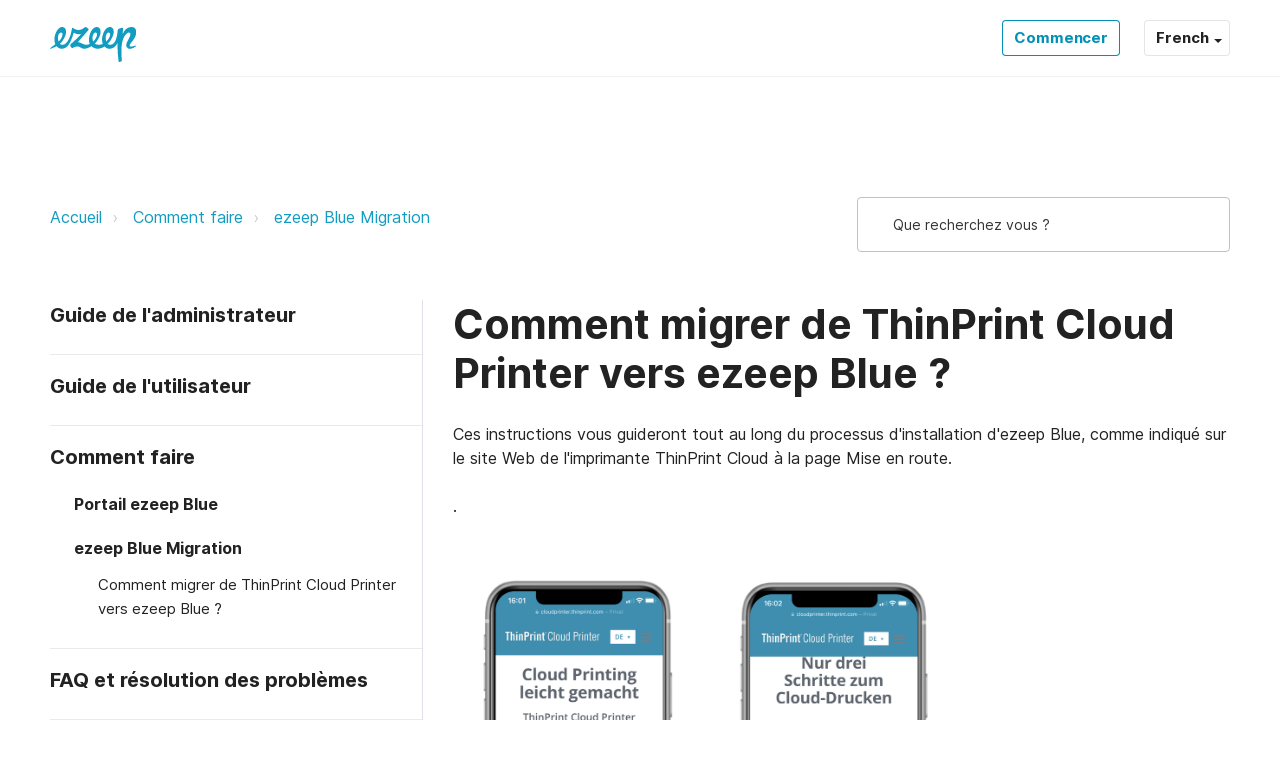

--- FILE ---
content_type: text/html; charset=utf-8
request_url: https://support.ezeep.com/fr/support/solutions/articles/43000676893-comment-migrer-de-thinprint-cloud-printer-vers-ezeep-blue-
body_size: 32887
content:
<!DOCTYPE html>
       
        <!--[if lt IE 7]><html class="no-js ie6 dew-dsm-theme " lang="fr" dir="ltr" data-date-format="non_us"><![endif]-->       
        <!--[if IE 7]><html class="no-js ie7 dew-dsm-theme " lang="fr" dir="ltr" data-date-format="non_us"><![endif]-->       
        <!--[if IE 8]><html class="no-js ie8 dew-dsm-theme " lang="fr" dir="ltr" data-date-format="non_us"><![endif]-->       
        <!--[if IE 9]><html class="no-js ie9 dew-dsm-theme " lang="fr" dir="ltr" data-date-format="non_us"><![endif]-->       
        <!--[if IE 10]><html class="no-js ie10 dew-dsm-theme " lang="fr" dir="ltr" data-date-format="non_us"><![endif]-->       
        <!--[if (gt IE 10)|!(IE)]><!--><html class="no-js  dew-dsm-theme " lang="fr" dir="ltr" data-date-format="non_us"><!--<![endif]-->
	<head>
		
		<!-- Title for the page -->
<title> Comment migrer de ThinPrint Cloud Printer vers ezeep Blue ? : ezeep Blue </title>

<!-- Meta information -->

      <meta charset="utf-8" />
      <meta http-equiv="X-UA-Compatible" content="IE=edge,chrome=1" />
      <meta name="description" content= "Dans cet article, vous apprendrez comment migrer de l&#39;imprimante en nuage thinprint vers l&#39;application bleue d&#39;ezeep. C&#39;est très simple !" />
      <meta name="author" content= "Laura Zagal" />
       <meta property="og:title" content="Comment migrer de ThinPrint Cloud Printer vers ezeep Blue ?" />  <meta property="og:url" content="https://support.ezeep.com/fr/support/solutions/articles/43000676893-comment-migrer-de-thinprint-cloud-printer-vers-ezeep-blue-" />  <meta property="og:description" content=" Ces instructions vous guideront tout au long du processus d&amp;#39;installation d&amp;#39;ezeep Blue, comme indiqué sur le site Web de l&amp;#39;imprimante ThinPrint Cloud à la page Mise en route.  .    D&amp;#39;abord, prenez votre téléphone Android ou iOS sur lequel vous dev..." />  <meta property="og:image" content="https://s3.amazonaws.com/cdn.freshdesk.com/data/helpdesk/attachments/production/43081111968/logo/z80h3-Oic9D4Y8AhQsFlCY94jBDtTEeQ9g.png?X-Amz-Algorithm=AWS4-HMAC-SHA256&amp;amp;X-Amz-Credential=AKIAS6FNSMY2XLZULJPI%2F20260126%2Fus-east-1%2Fs3%2Faws4_request&amp;amp;X-Amz-Date=20260126T094021Z&amp;amp;X-Amz-Expires=604800&amp;amp;X-Amz-SignedHeaders=host&amp;amp;X-Amz-Signature=b62c2c613eb654c68e23d974aa45ad01fe213180a75fb38a729d2cf85f693ef0" />  <meta property="og:site_name" content="ezeep Blue" />  <meta property="og:type" content="article" />  <meta property="article:author" content="Laura Zagal" />  <meta name="twitter:title" content="Comment migrer de ThinPrint Cloud Printer vers ezeep Blue ?" />  <meta name="twitter:url" content="https://support.ezeep.com/fr/support/solutions/articles/43000676893-comment-migrer-de-thinprint-cloud-printer-vers-ezeep-blue-" />  <meta name="twitter:description" content=" Ces instructions vous guideront tout au long du processus d&amp;#39;installation d&amp;#39;ezeep Blue, comme indiqué sur le site Web de l&amp;#39;imprimante ThinPrint Cloud à la page Mise en route.  .    D&amp;#39;abord, prenez votre téléphone Android ou iOS sur lequel vous dev..." />  <meta name="twitter:image" content="https://s3.amazonaws.com/cdn.freshdesk.com/data/helpdesk/attachments/production/43081111968/logo/z80h3-Oic9D4Y8AhQsFlCY94jBDtTEeQ9g.png?X-Amz-Algorithm=AWS4-HMAC-SHA256&amp;amp;X-Amz-Credential=AKIAS6FNSMY2XLZULJPI%2F20260126%2Fus-east-1%2Fs3%2Faws4_request&amp;amp;X-Amz-Date=20260126T094021Z&amp;amp;X-Amz-Expires=604800&amp;amp;X-Amz-SignedHeaders=host&amp;amp;X-Amz-Signature=b62c2c613eb654c68e23d974aa45ad01fe213180a75fb38a729d2cf85f693ef0" />  <meta name="twitter:card" content="summary" />  <link rel="canonical" href="https://support.ezeep.com/fr/support/solutions/articles/43000676893-comment-migrer-de-thinprint-cloud-printer-vers-ezeep-blue-" />  <link rel='alternate' hreflang="de" href="https://support.ezeep.com/de/support/solutions/articles/43000676893-wie-migriere-ich-von-thinprint-cloud-printer-zu-ezeep-blue-"/>  <link rel='alternate' hreflang="en" href="https://support.ezeep.com/en/support/solutions/articles/43000676893-how-do-i-migrate-from-thinprint-cloud-printer-to-ezeep-blue-"/>  <link rel='alternate' hreflang="es" href="https://support.ezeep.com/es/support/solutions/articles/43000676893--c%C3%B3mo-puedo-migrar-de-thinprint-cloud-printer-a-ezeep-blue-"/>  <link rel='alternate' hreflang="fr" href="https://support.ezeep.com/fr/support/solutions/articles/43000676893-comment-migrer-de-thinprint-cloud-printer-vers-ezeep-blue-"/>  <link rel='alternate' hreflang="pt-BR" href="https://support.ezeep.com/pt-BR/support/solutions/articles/43000676893-como-faco-para-migrar-do-thinprint-cloud-printer-para-o-ezeep-blue-"/> 

<!-- Responsive setting -->
<link rel="apple-touch-icon" href="SELF_HOSTED_ICON_PATH" />
<link rel="apple-touch-icon" sizes="72x72" href="SELF_HOSTED_ICON_PATH" />
<link rel="apple-touch-icon" sizes="114x114" href="SELF_HOSTED_ICON_PATH" />
<link rel="apple-touch-icon" sizes="144x144" href="SELF_HOSTED_ICON_PATH" />
<meta name="viewport" content="width=device-width, user-scalable=no, initial-scale=1.0" /> 


<meta name="viewport" content="width=device-width, initial-scale=1.0" />
<link href="https://fonts.googleapis.com/css?family=Lato:300,300i,400,400i,700,700i" rel="stylesheet">
<link rel="stylesheet" href="//maxcdn.bootstrapcdn.com/font-awesome/4.7.0/css/font-awesome.min.css" />
<link rel="stylesheet" href="//cdn.jsdelivr.net/highlight.js/9.10.0/styles/github.min.css" />
<link rel="stylesheet" href="//cdn.jsdelivr.net/jquery.magnific-popup/1.0.0/magnific-popup.css" />

<style>
  @font-face {
    font-family: 'Inter';
    src: url('https://deek8ilcp2d17.cloudfront.net/thinprint/Inter-Black.woff2') format('woff2'),
    url('https://deek8ilcp2d17.cloudfront.net/thinprint/Inter-Black.woff') format('woff');
    font-weight: 900;
    font-style: normal;
    font-display: swap;
  }

  @font-face {
    font-family: 'Inter';
    src: url('https://deek8ilcp2d17.cloudfront.net/thinprint/Inter-Black.woff2') format('woff2'),
    url('https://deek8ilcp2d17.cloudfront.net/thinprint/Inter-Black.woff') format('woff');
    font-weight: 900;
    font-style: normal;
    font-display: swap;
  }

  @font-face {
    font-family: 'Inter';
    src: url('https://deek8ilcp2d17.cloudfront.net/thinprint/Inter-Bold.woff2') format('woff2'),
    url('https://deek8ilcp2d17.cloudfront.net/thinprint/Inter-Bold.woff') format('woff');
    font-weight: bold;
    font-style: normal;
    font-display: swap;
  }

  @font-face {
    font-family: 'Inter';
    src: url('https://deek8ilcp2d17.cloudfront.net/thinprint/Inter-Bold.woff2') format('woff2'),
    url('https://deek8ilcp2d17.cloudfront.net/thinprint/Inter-Bold.woff') format('woff');
    font-weight: bold;
    font-style: normal;
    font-display: swap;
  }

  @font-face {
    font-family: 'Inter';
    src: url('https://deek8ilcp2d17.cloudfront.net/thinprint/Inter-Light.woff2') format('woff2'),
    url('https://deek8ilcp2d17.cloudfront.net/thinprint/Inter-Light.woff') format('woff');
    font-weight: 300;
    font-style: normal;
    font-display: swap;
  }

  @font-face {
    font-family: 'Inter';
    src: url('https://deek8ilcp2d17.cloudfront.net/thinprint/Inter-Light.woff2') format('woff2'),
    url('https://deek8ilcp2d17.cloudfront.net/thinprint/Inter-Light.woff') format('woff');
    font-weight: 300;
    font-style: normal;
    font-display: swap;
  }

  @font-face {
    font-family: 'Inter';
    src: url('https://deek8ilcp2d17.cloudfront.net/thinprint/Inter-Regular.woff2') format('woff2'),
    url('https://deek8ilcp2d17.cloudfront.net/thinprint/Inter-Regular.woff') format('woff');
    font-weight: normal;
    font-style: normal;
    font-display: swap;
  }

  @font-face {
    font-family: 'Inter';
    src: url('https://deek8ilcp2d17.cloudfront.net/thinprint/Inter-Regular.woff2') format('woff2'),
    url('https://deek8ilcp2d17.cloudfront.net/thinprint/Inter-Regular.woff') format('woff');
    font-weight: normal;
    font-style: normal;
    font-display: swap;
  }
</style>

<script>
  window.addEventListener('load', () => {
    const searchInput = document.querySelector('#support-search-input');
  
  	const langContainer = document.querySelector('.banner-language-selector');

    function showElement(element) {
      if (element) {
        element.classList.remove('is-hidden');
      }
    }
    function hideElement(element) {
      if (element) {
        element.classList.add('is-hidden');
      }
    }
  
  	function toggleElement(element) {
      if (element) {
        element.classList.toggle('is-hidden');
      }
    }
  
  	if (langContainer) {
      const langWrapper = document.querySelector('.js-lang-wrapper');
      const langSelectorButton = langContainer.querySelector('.language-options .dropdown .dropdown-toggle');
      const langOptions = langContainer.querySelector('.language-options .dropdown .dropdown-menu');
      hideElement(langOptions);
      showElement(langWrapper);
      
      langSelectorButton.addEventListener('click', (e) => {
      	e.preventDefault();
      	toggleElement(langOptions);
      	window.addEventListener('click', (event) => {
                                console.log(event.target);    
      		console.log(e.currentTarget);
      	});
      });
    }

    if (window.location.href.indexOf('solutions') > -1) {
      const meta = document.querySelector('.meta');
      const articleFooter = document.querySelector('.article-footer');

      if (meta && articleFooter) {
        if (meta.textContent.includes('error')) {
          meta.classList.add('is-hidden');
        }
        if (articleFooter.textContent.includes('undefined')) {
          articleFooter.textContent = 'Choose the category on the left sidebar to show content';
        }
      }
    }
    // Search placeholder translations
    if (window.location.href.indexOf('/de/') > -1) {
      if (searchInput) {
        searchInput.setAttribute('placeholder', 'Gib einen Suchbegriff ein…');
      }
    }
  	if (window.location.href.indexOf('/es/') > -1 || window.location.href.indexOf('/es-LA/') > -1) {
      if (searchInput) {
        searchInput.setAttribute('placeholder', 'Escriba aquí el término de búsqueda');
      }
    }

    // Voting container translations
    if (window.location.href.indexOf('/support/solutions/articles/') > -1) {
      const votingContainer = document.querySelector('#voting-container');
      const prev = document.querySelector('.prevnext__block--prev');
      const next = document.querySelector('.prevnext__block--next');

      if (window.location.href.indexOf('/de/') > -1) {
        if (votingContainer) {
          votingContainer.innerHTML = votingContainer.innerHTML.replace(/Antwort/gi, 'Artikel');
        }
        if (prev) {
          const link = prev.querySelector('.prevnext__link');
          link.innerHTML = link.innerHTML.replace(/Prev/gi, 'Zurück');
        }
        if (next) {
          const link = next.querySelector('.prevnext__link');
          link.innerHTML = link.innerHTML.replace(/next/gi, 'Weiter');
        }
      }
      
      if (window.location.href.indexOf('/es/') > -1 || window.location.href.indexOf('/es-LA/') > -1) {
        if (votingContainer) {
          votingContainer.innerHTML = votingContainer.innerHTML.replace(/¿Ha sido útil esta respuesta?/gi, '¿Le resultó útil?');
        }
        if (prev) {
          const link = prev.querySelector('.prevnext__link');
          link.innerHTML = link.innerHTML.replace(/Prev/gi, 'Anterior');
        }
        if (next) {
          const link = next.querySelector('.prevnext__link');
          link.innerHTML = link.innerHTML.replace(/next/gi, 'Siguiente');
        }
      }
      
      if (window.location.href.indexOf('/pt-BR/') > -1 || window.location.href.indexOf('/pt-PT/') > -1) {
        if (votingContainer) {
          votingContainer.innerHTML = votingContainer.innerHTML.replace(/Isso foi útil para você?/gi, '¿Le resultó útil? ');
        }
        if (prev) {
          const link = prev.querySelector('.prevnext__link');
          link.innerHTML = link.innerHTML.replace(/Prev/gi, 'Anterior');
        }
        if (next) {
          const link = next.querySelector('.prevnext__link');
          link.innerHTML = link.innerHTML.replace(/next/gi, 'Próximo');
        }
      }
      
      if (window.location.href.indexOf('/fr/') > -1) {
        
        if (prev) {
          const link = prev.querySelector('.prevnext__link');
          link.innerHTML = link.innerHTML.replace(/Prev/gi, 'Précédent');
        }
        if (next) {
          const link = next.querySelector('.prevnext__link');
          link.innerHTML = link.innerHTML.replace(/next/gi, 'Suivant');
        }
      }
    }
  
    // Search results PrevNext translations
    if (window.location.href.indexOf('/de/support/search/') > -1 ) {
      const prev = document.querySelector('.previous');
      const next = document.querySelector('.next_page');
      if (prev) {
        prev.innerHTML = prev.innerHTML.replace(/Previous/gi, 'Zurück');
      }
      if (next) {
        next.innerHTML = next.innerHTML.replace(/next/gi, 'Weiter');
      }
    }
  })
</script>

		
		<!-- Adding meta tag for CSRF token -->
		<meta name="csrf-param" content="authenticity_token" />
<meta name="csrf-token" content="MVW1gVx/XcrQRexBssbsGtP6FpaNaQdtfjZbRWeiPCBuhHp/ovktE6CZ06mDb6P36k4q+cyG/DRuMyETRUQImA==" />
		<!-- End meta tag for CSRF token -->
		
		<!-- Fav icon for portal -->
		<link rel='shortcut icon' href='https://s3.amazonaws.com/cdn.freshdesk.com/data/helpdesk/attachments/production/43079402804/fav_icon/BMWiRW4i-AhKOry7TEzab_w8-E9QsPgPeQ.png' />

		<!-- Base stylesheet -->
 
		<link rel="stylesheet" media="print" href="https://assets2.freshdesk.com/assets/cdn/portal_print-6e04b27f27ab27faab81f917d275d593fa892ce13150854024baaf983b3f4326.css" />
	  		<link rel="stylesheet" media="screen" href="https://assets1.freshdesk.com/assets/cdn/falcon_portal_utils-57fc5f91db982a7ecd698d80ef41469e73b87782f2d9f218886147ca63c081ab.css" />	

		
		<!-- Theme stylesheet -->

		<link href="/support/theme.css?v=4&amp;d=1768832592" media="screen" rel="stylesheet" type="text/css">

		<!-- Google font url if present -->
		

		<!-- Including default portal based script framework at the top -->
		<script src="https://assets10.freshdesk.com/assets/cdn/portal_head_v2-d07ff5985065d4b2f2826fdbbaef7df41eb75e17b915635bf0413a6bc12fd7b7.js"></script>
		<!-- Including syntexhighlighter for portal -->
		<script src="https://assets1.freshdesk.com/assets/cdn/prism-841b9ba9ca7f9e1bc3cdfdd4583524f65913717a3ab77714a45dd2921531a402.js"></script>

		

		<!-- Access portal settings information via javascript -->
		 <script type="text/javascript">     var portal = {"language":"en","name":"ezeep Blue","contact_info":"","current_page_name":"article_view","current_tab":"solutions","vault_service":{"url":"https://vault-service.freshworks.com/data","max_try":2,"product_name":"fd"},"current_account_id":965200,"preferences":{"bg_color":"#f3f5f7","header_color":"#ffffff","help_center_color":"#f3f5f7","footer_color":"#183247","tab_color":"#ffffff","tab_hover_color":"#02b875","btn_background":"#f3f5f7","btn_primary_background":"#02b875","base_font":"Verdana","text_color":"#183247","headings_font":"Verdana","headings_color":"#183247","link_color":"#183247","link_color_hover":"#2753d7","input_focus_ring_color":"#02b875","non_responsive":"false"},"image_placeholders":{"spacer":"https://assets9.freshdesk.com/assets/misc/spacer.gif","profile_thumb":"https://assets3.freshdesk.com/assets/misc/profile_blank_thumb-4a7b26415585aebbd79863bd5497100b1ea52bab8df8db7a1aecae4da879fd96.jpg","profile_medium":"https://assets8.freshdesk.com/assets/misc/profile_blank_medium-1dfbfbae68bb67de0258044a99f62e94144f1cc34efeea73e3fb85fe51bc1a2c.jpg"},"falcon_portal_theme":true,"current_object_id":43000676893};     var attachment_size = 20;     var blocked_extensions = "";     var allowed_extensions = "";     var store = { 
        ticket: {},
        portalLaunchParty: {} };    store.portalLaunchParty.ticketFragmentsEnabled = false;    store.pod = "us-east-1";    store.region = "US"; </script> 


			
	</head>
	<body>
            	
		
		
		

<!-- Notification Messages -->
 <div class="alert alert-with-close notice hide" id="noticeajax"></div> 
<div class="layout layout--anonymous ">
  <div class="layout__head">
  	<!-- =========================
     1) HEADING NORMALIZER
     - keeps first H1
     - demotes extra H1s in article body to H2
     - fills empty H1 from crumbs/title
     - prevents H-level jumps (e.g., H2 -> H5)
========================= -->
<script>
document.addEventListener('DOMContentLoaded', function () {
  // Demote any H1s inside article content (template H1 stays)
  document.querySelectorAll('.article-content h1, .solution-body h1').forEach(function(h1){
    var h2 = document.createElement('h2');
    h2.className = h1.className;
    h2.innerHTML = h1.innerHTML;
    h1.replaceWith(h2);
  });

  // Utility to retag a heading preserving attributes/content
  function retagHeading(node, newLevel) {
    newLevel = Math.min(6, Math.max(1, newLevel));
    var newTag = 'H' + newLevel;
    if (node.tagName === newTag) return node;
    var n = document.createElement(newTag);
    for (var i = 0; i < node.attributes.length; i++) {
      var a = node.attributes[i];
      n.setAttribute(a.name, a.value);
    }
    n.innerHTML = node.innerHTML;
    node.parentNode.replaceChild(n, node);
    return n;
  }

  // Ensure first meaningful heading exists and is H1; fix empty H1s
  var headings = Array.prototype.slice.call(document.querySelectorAll('h1,h2,h3,h4,h5,h6'));
  if (!headings.length) return;

  headings.forEach(function (h) {
    if (h.tagName === 'H1' && (!h.textContent || !h.textContent.trim())) {
      var crumb = document.querySelector('[aria-label="breadcrumb"] li:last-child, .breadcrumb li:last-child, .fs-breadcrumbs li:last-child, nav[aria-label="Breadcrumb"] li:last-child');
      var candidate = crumb ? crumb.textContent.trim() : (document.title || '').split('|')[0].trim();
      if (candidate) h.textContent = candidate;
      else if (h.parentNode) h.parentNode.removeChild(h);
    }
  });

  headings = Array.prototype.slice.call(document.querySelectorAll('h1,h2,h3,h4,h5,h6'));
  if (!headings.length) return;

  var firstMeaningful = headings.find(function(h){ return h.textContent && h.textContent.trim().length; }) || headings[0];
  if (firstMeaningful.tagName !== 'H1') {
    firstMeaningful = retagHeading(firstMeaningful, 1);
  }

  // Demote subsequent H1s to H2
  headings = Array.prototype.slice.call(document.querySelectorAll('h1,h2,h3,h4,h5,h6'));
  var seenFirstH1 = false;
  headings = headings.map(function(h){
    if (h.tagName === 'H1') {
      if (!seenFirstH1 && h === firstMeaningful) { seenFirstH1 = true; return h; }
      return retagHeading(h, 2);
    }
    return h;
  });

  // Normalize heading jumps (both forward/backward > 1)
  headings = Array.prototype.slice.call(document.querySelectorAll('h1,h2,h3,h4,h5,h6'));
  var prevLevel = 0;
  headings.forEach(function(h, idx){
    var level = parseInt(h.tagName.substring(1), 10);
    if (idx === 0 && level !== 1) { h = retagHeading(h, 1); level = 1; }
    if (idx > 0) {
      if (level > prevLevel + 1) { h = retagHeading(h, prevLevel + 1); level = prevLevel + 1; }
      if (level < prevLevel - 1) { h = retagHeading(h, prevLevel - 1); level = prevLevel - 1; }
    }
    prevLevel = level;
  });
});
</script>

<!-- Screenreader-only utility class -->
<style>
.ezp-sr-only {
  position: absolute !important;
  width: 1px !important;
  height: 1px !important;
  padding: 0 !important;
  margin: -1px !important;
  overflow: hidden !important;
  clip: rect(0, 0, 0, 0) !important;
  white-space: nowrap !important;
  border: 0 !important;
}
</style>

<!-- =========================
     2) EMPTY H1 FALLBACK (ONLY if no H1 exists)
     - injects a visually hidden H1 on certain paths
========================= -->
<script>
(function () {
  function setTitle(t){ if (t){ document.title = t; } }
  function ensureHiddenH1(text) {
    if (!text) return;
    var h1 = document.querySelector('h1');
    if (!h1) {
      h1 = document.createElement('h1');
      var main = document.querySelector('main') || document.body;
      main.insertBefore(h1, main.firstChild);
      h1.classList.add('ezp-sr-only');
      h1.textContent = text;
    }
  }

  var path = location.pathname.replace(/\/+$/, '');

  var MAP = [
    { test: function(){ return path === '' || path === '/'; },
      h1: "Welcome to the ezeep Blue Knowledge Base — Support",
      title: "Support | ezeep Blue" },

    { test: function(){ return path === '/es/support/home'; },
      h1: "Bienvenido a la base de conocimientos de ezeep Blue — Soporte",
      title: "Soporte | ezeep Blue" },

    { test: function(){ return path === '/de/support/home'; },
      h1: "Willkommen bei der ezeep Blue Knowledge Base — Support",
      title: "Support | ezeep Blue" },

    { test: function(){ return path.indexOf('/en/support/solutions/articles/43000692872-quickstart-to-wi-fi-printing') === 0; },
      h1: "Quickstart to Wi-Fi Printing with ezeep Blue",
      title: "Quickstart to Wi-Fi Printing with ezeep Blue | ezeep Support" },

    { test: function(){ return path.indexOf('/en/support/solutions/articles/43000705597-altec') === 0; },
      h1: "Altec — Supported Printer Models in ezeep Blue",
      title: "Altec Supported Printer Models in ezeep Blue | ezeep Support" },

    { test: function(){ return path.indexOf('/en/support/tickets/new') === 0; },
      h1: "Sign into ezeep Blue Support",
      title: "Sign into ezeep Blue Support | ezeep Support" },

    { test: function(){ return path.indexOf('/en/support/solutions/articles/43000758715-from-order-to-label-in-seconds') === 0; },
      h1: "Automated Printing — From Order to Label in Seconds — ezeep Blue",
      title: "Automated Printing — From Order to Label in Seconds | ezeep Blue" }
  ];

  for (var i=0; i<MAP.length; i++){
    if (MAP[i].test()){
      ensureHiddenH1(MAP[i].h1);
      setTitle(MAP[i].title);
      break;
    }
  }
})();
</script>

<!-- =========================
     3) LINK DEDUPE / TRIM
========================= -->
<script>
(function() {
  var KEEP_GLOBAL  = 80, KEEP_WIDGET = 80, KEEP_SECTION = 80;
  var INTERNAL_HOST = location.host.replace(/^www\./,'');

  function isInternal(href) {
    try { var u = new URL(href, location.origin); return u.host.replace(/^www\./,'') === INTERNAL_HOST; }
    catch(e) { return false; }
  }

  function collapseLinks(container, keep) {
    var links = Array.from(container.querySelectorAll('a[href]'));
    if (links.length <= keep) return;
    var extra = links.slice(keep);
    extra.forEach(function(a){ a.setAttribute('data-hidden-link',''); a.style.display = 'none'; });
    var btn = document.createElement('button');
    btn.type = 'button';
    btn.className = 'ezp-show-more-links';
    btn.textContent = 'Show more';
    btn.setAttribute('aria-expanded','false');
    btn.onclick = function(){
      container.querySelectorAll('[data-hidden-link]').forEach(function(a){ if (a.style.display === 'none') a.style.display = ''; });
      btn.remove();
    };
    container.appendChild(btn);
  }

  function dedupeLinks(scope) {
    var seen = Object.create(null);
    Array.from(scope.querySelectorAll('a[href]')).forEach(function(a){
      var href = a.getAttribute('href'); if (!href) return;
      try { href = new URL(href, location.origin).href; } catch(e) {}
      if (!isInternal(href)) return;
      if (!seen[href]) { seen[href] = 1; return; }
      var span = document.createElement('span');
      span.className = a.className + ' ezp-deduped-link';
      span.innerHTML = a.innerHTML;
      a.parentNode.replaceChild(span, a);
      seen[href]++;
    });
  }

  // 1) Dedupe all
  dedupeLinks(document);

  // 2) Trim global areas
  ['header','nav','aside','footer','.fs-header','.fs-footer','.fs-navbar','.navbar','.portal-nav','.portal-footer','.solutions-sidebar','.kb-sidebar','.fs-sidebar']
    .forEach(function(sel){
      document.querySelectorAll(sel).forEach(function(area){ collapseLinks(area, KEEP_GLOBAL); });
    });

  // 3) Trim known widgets
  ['.related-articles','.fs-related-articles','.popular-articles','.recent-articles','.kb-sidebar','.solutions-sidebar','aside .list','.widget','.fs-sidebar']
    .forEach(function(sel){
      document.querySelectorAll(sel).forEach(function(box){ collapseLinks(box, KEEP_WIDGET); });
    });

  // 4) Trim dense sections in main
  var main = document.querySelector('main') || document.querySelector('#main-content') || document.body;
  Array.from(main.querySelectorAll('section, .section, .content, article')).forEach(function(sec){
    var total = sec.querySelectorAll('a[href]').length;
    if (total > KEEP_SECTION) collapseLinks(sec, KEEP_SECTION);
  });

  // 5) Dedupe again within article body
  var article = document.querySelector('.solution_article, article, .fs-article, .content-article') || main;
  dedupeLinks(article);

  // Minimal styles for button
  var css = '.ezp-show-more-links{margin-top:.5rem;display:inline-block;padding:.375rem .75rem;border:1px solid #d1d5db;border-radius:.375rem;background:#f9fafb;cursor:pointer} .ezp-show-more-links:hover{background:#f3f4f6} .ezp-deduped-link{cursor:default;text-decoration:none}';
  var style = document.createElement('style'); style.appendChild(document.createTextNode(css)); document.head.appendChild(style);
})();
</script>

<!-- =========================
     4) URL NORMALIZER (login/tickets)
========================= -->
<script>
(function () {
  var path = location.pathname;
  var match = path.match(/^\/(en|es|de|fr|pt-BR)(\/|$)/);
  var locale = match ? match[1] : "en";
  function p(loc, segs){ return "/" + loc + segs; }

  var rules = [
    { test: /\/support\/tickets\/new\/?$/i, replace: function(loc){ return p(loc, "/support/login/new"); } },
    { test: /\/support\/login\/?$/i,       replace: function(loc){ return p(loc, "/support/login/new"); } },
    { test: /^\/support\/login(\/new)?\/?$/i, replace: function(loc){ return p(loc, "/support/login/new"); } },
    { test: /^\/support\/tickets\/new\/?$/i,  replace: function(loc){ return p(loc, "/support/login/new"); } }
  ];

  document.querySelectorAll('a[href]').forEach(function(a){
    var href = a.getAttribute('href'); if (!href) return;
    try {
      var u = new URL(href, location.origin);
      if (u.origin !== location.origin) return;
      var inPath = u.pathname.replace(/\/+$/,'');
      for (var i=0;i<rules.length;i++){
        if (rules[i].test.test(inPath)) {
          var normalized = rules[i].replace(locale);
          if (u.search) normalized += u.search;
          if (u.hash)   normalized += u.hash;
          a.setAttribute('href', normalized);
          break;
        }
      }
    } catch(e) {}
  });
})();
</script>

<!-- =========================
     5) CANONICAL + BREADCRUMB JSON-LD (single copy)
========================= -->
<script>
(function () {
  // Canonical
  var canon = document.querySelector('link[rel="canonical"]');
  if (!canon) {
    canon = document.createElement('link');
    canon.setAttribute('rel','canonical');
    document.head.appendChild(canon);
  }
  canon.setAttribute('href', location.origin + location.pathname + location.search);

  // BreadcrumbList JSON-LD (trim to 3 levels)
  var crumbs = [].slice.call(
    document.querySelectorAll('[aria-label="breadcrumb"] li a, .breadcrumb li a, .fs-breadcrumbs li a, nav[aria-label="Breadcrumb"] li a')
  );
  var currentLabel = (document.querySelector('h1') || {}).textContent || (document.title || '').split('|')[0];
  if (currentLabel) {
    var last = document.querySelector('[aria-label="breadcrumb"] li:last-child, .breadcrumb li:last-child, .fs-breadcrumbs li:last-child, nav[aria-label="Breadcrumb"] li:last-child');
    var lastHasLink = last && last.querySelector && last.querySelector('a');
    if (!lastHasLink) { crumbs.push({ textContent: currentLabel, href: location.href }); }
  }
  var items = crumbs.map(function(el){
    return { name: (el.textContent || '').trim(), url: el.href ? el.href : location.href };
  }).filter(function(x){ return x.name; });

  if (items.length) {
    if (items.length > 3) items = [items[0], items[items.length - 2], items[items.length - 1]];
    var ld = {
      "@context": "https://schema.org",
      "@type": "BreadcrumbList",
      "itemListElement": items.map(function(it, idx){
        return {"@type": "ListItem","position": idx + 1,"name": it.name,"item": it.url};
      })
    };
    var script = document.createElement('script');
    script.type = 'application/ld+json';
    script.text = JSON.stringify(ld);
    document.head.appendChild(script);
  }
})();
</script>



<header class="topbar topbar--small" data-topbar>
  <div class="topbar__nav bt-container">
    <div class="bt-container-inner topbar__container-inner">
      <div class="topbar__inner">
        <div class="topbar__col topbar__col--logo">
          <div class="logo-wrapper">
            <div class="logo">
              <!-- FIXED: valid <a> wrapping the <img>; removed stray closing </a> -->
              <a href="http://www.ezeep.com" class="logo-link" aria-label="Back to portal">
                <img src="https://deek8ilcp2d17.cloudfront.net/thinprint/ezeep-logo.svg" alt="ezeep Blue Support Home">
              </a>
            </div>
          </div>

          <button type="button" role="button" aria-label="Toggle Navigation" class="lines-button x" data-toggle-menu>
            <span class="lines"></span>
          </button>
        </div>

        <div class="topbar__col topbar__menu">
          <div class="topbar__collapse" data-menu>
            <div class="topbar__controls topbar__controls--anonymous">
              <!-- Optional primary support button kept commented
              <a class="ezp-kb-button ezp-kb-button--primary" href="https://www.ezeep.com/contact/tech-support/">
                Obtenir du soutien
                
              </a>
              -->
              <a class="ezp-kb-button ezp-kb-button--secondary" href="https://www.ezeep.com/free-trial/">
                Commencer
                
              </a>

              <!-- Language switcher output -->
              <div class="js-lang-wrapper is-hidden">
                <div class="banner-language-selector pull-right" data-tabs="tabs"
                data-toggle='tooltip' data-placement="bottom" title=""><ul class="language-options" role="tablist"><li class="dropdown"><h5 class="dropdown-toggle" data-toggle="dropdown"><span>French</span><span class="caret"></span></h5><ul class="dropdown-menu " role="menu" aria-labelledby="dropdownMenu"><li><a class="" tabindex="-1" href="/en/support/solutions/articles/43000676893-how-do-i-migrate-from-thinprint-cloud-printer-to-ezeep-blue-">English</a></li><li><a class="active" tabindex="-1" href="/fr/support/solutions/articles/43000676893-comment-migrer-de-thinprint-cloud-printer-vers-ezeep-blue-"><span class='icon-dd-tick-dark'></span>French </a></li><li><a class="" tabindex="-1" href="/de/support/solutions/articles/43000676893-wie-migriere-ich-von-thinprint-cloud-printer-zu-ezeep-blue-">German</a></li><li><a class="" tabindex="-1" href="/pt-BR/support/solutions/articles/43000676893-como-faco-para-migrar-do-thinprint-cloud-printer-para-o-ezeep-blue-">Portuguese (BR)</a></li><li><a class="" tabindex="-1" href="/es/support/solutions/articles/43000676893--c%C3%B3mo-puedo-migrar-de-thinprint-cloud-printer-a-ezeep-blue-">Spanish</a></li></ul></li></ul></div> <div class="welcome">Bienvenue <b></b> </div>  <b><a href="/fr/support/login"><b>Connexion</b></a></b>
              </div>
            </div>
          </div>
        </div>

      </div><!-- /.topbar__inner -->
    </div>
  </div>

  
    
  
</header>


  </div>
	<div 
		class="
			layout__content 
      
      
			
      " 
      data-page="article_view">

      

      <h1 class="page-title ezp-sr-only">  Comment migrer de ThinPrint Cloud Printer vers ezeep Blue ?        ezeep Blue Support  Support  </h1>

<div class="bt-container">
  <div class="bt-container-inner">
    <div class="article-page">
      <div class="row clearfix">
        <div class="column column--sm-8">
          <ol class="breadcrumbs">
            <li>
              <a href="/fr/support/home">Accueil</a>
            </li>
            <li title="Comment faire">
              <a href="/fr/support/solutions/43000371041">Comment faire</a>
            </li>
            <li title="ezeep Blue Migration">
              <a href="/fr/support/solutions/folders/43000586096">ezeep Blue Migration</a>
            </li>
          </ol>
        </div>
        <div class="column column--sm-4">
          <div class="search-box search-box--small">
            <form class="hc-search-form print--remove" autocomplete="off" action="/fr/support/search/solutions" id="hc-search-form" data-csrf-ignore="true">
	<div class="hc-search-input">
	<label for="support-search-input" class="hide">Que recherchez vous ?</label>
		<input placeholder="Que recherchez vous ?" type="text"
			name="term" class="special" value=""
            rel="page-search" data-max-matches="10" id="support-search-input">
	</div>
	<div class="hc-search-button">
		<button class="btn btn-primary" aria-label="Rechercher" type="submit" autocomplete="off">
			<i class="mobile-icon-search hide-tablet"></i>
			<span class="hide-in-mobile">
				Rechercher
			</span>
		</button>
	</div>
</form>
          </div>
        </div>
      </div>

      <div class="row clearfix">
        <div class="column column--sm-4">
          <div class="side-nav">
            <div class="sidenav sidenav--accordion">
              <ul class="sidenav-categories">
                
                  
                    <li class="sidenav-category " id="sidenav-category-43000370855">
                      <span class="sidenav-category__link js-sidenav-category-link">Guide de l'administrateur</span>
                      <ul class="sidenav-sections">
                        
                          
                            <li class="sidenav-section " id="sidenav-section-43000582805">
                              <span class="sidenav-section__link js-sidenav-section-link">Premiers pas avec ezeep</span>
                              <ul class="sidenav-articles">
                                
                                  <li class="sidenav-article " id="sidenav-article-43000655390">
                                    <a class="sidenav-article__link js-sidenav-article-link" href="/fr/support/solutions/articles/43000655390-d%C3%A9marrage-rapide-imprimez-votre-premi%C3%A8re-page">Démarrage rapide : Imprimez votre première page</a>
                                  </li>
                                
                                  <li class="sidenav-article " id="sidenav-article-43000659630">
                                    <a class="sidenav-article__link js-sidenav-article-link" href="/fr/support/solutions/articles/43000659630-vue-d-ensemble-d-ezeep-blue">Vue d'ensemble d'ezeep Blue</a>
                                  </li>
                                
                                  <li class="sidenav-article " id="sidenav-article-43000655173">
                                    <a class="sidenav-article__link js-sidenav-article-link" href="/fr/support/solutions/articles/43000655173-inscrivez-vous-sur-le-site-web-d-ezeep-blue">Inscrivez-vous sur le site web d'ezeep Blue</a>
                                  </li>
                                
                                  <li class="sidenav-article " id="sidenav-article-43000655175">
                                    <a class="sidenav-article__link js-sidenav-article-link" href="/fr/support/solutions/articles/43000655175-abonnez-vous-via-le-site-web-d-ezeep-blue">Abonnez-vous via le site web d'ezeep Blue</a>
                                  </li>
                                
                                  <li class="sidenav-article " id="sidenav-article-43000667552">
                                    <a class="sidenav-article__link js-sidenav-article-link" href="/fr/support/solutions/articles/43000667552-gestion-de-locataires-multiples">Gestion de locataires multiples</a>
                                  </li>
                                
                                  <li class="sidenav-article " id="sidenav-article-43000655171">
                                    <a class="sidenav-article__link js-sidenav-article-link" href="/fr/support/solutions/articles/43000655171-exigences-techniques">Exigences techniques</a>
                                  </li>
                                
                                  <li class="sidenav-article " id="sidenav-article-43000656209">
                                    <a class="sidenav-article__link js-sidenav-article-link" href="/fr/support/solutions/articles/43000656209-support-client-ezeep-blue">Support client ezeep Blue</a>
                                  </li>
                                
                              </ul>
                            </li>
                          
                        
                          
                            <li class="sidenav-section " id="sidenav-section-43000582337">
                              <span class="sidenav-section__link js-sidenav-section-link">Annonces Importantes</span>
                              <ul class="sidenav-articles">
                                
                                  <li class="sidenav-article " id="sidenav-article-43000726765">
                                    <a class="sidenav-article__link js-sidenav-article-link" href="/fr/support/solutions/articles/43000726765-passer-d-ezeep-%C3%A0-ezeep-blue">Passer d'ezeep à ezeep Blue</a>
                                  </li>
                                
                              </ul>
                            </li>
                          
                        
                          
                            <li class="sidenav-section " id="sidenav-section-43000582807">
                              <span class="sidenav-section__link js-sidenav-section-link">Gestion des Utilisateurs et des Groupes</span>
                              <ul class="sidenav-articles">
                                
                                  <li class="sidenav-article " id="sidenav-article-43000655177">
                                    <a class="sidenav-article__link js-sidenav-article-link" href="/fr/support/solutions/articles/43000655177-int%C3%A9gration-des-utilisateurs-dans-ezeep-blue">Intégration des utilisateurs dans ezeep Blue</a>
                                  </li>
                                
                                  <li class="sidenav-article " id="sidenav-article-43000762260">
                                    <a class="sidenav-article__link js-sidenav-article-link" href="/fr/support/solutions/articles/43000762260-self-join-onboarding">Self-Join Onboarding</a>
                                  </li>
                                
                                  <li class="sidenav-article " id="sidenav-article-43000686911">
                                    <a class="sidenav-article__link js-sidenav-article-link" href="/fr/support/solutions/articles/43000686911-importation-de-groupes-microsoft-entra-id">Importation de groupes Microsoft Entra ID</a>
                                  </li>
                                
                                  <li class="sidenav-article " id="sidenav-article-43000655522">
                                    <a class="sidenav-article__link js-sidenav-article-link" href="/fr/support/solutions/articles/43000655522-attribution-d-un-r%C3%B4le-aux-utilisateurs">Attribution d'un rôle aux Utilisateurs</a>
                                  </li>
                                
                                  <li class="sidenav-article " id="sidenav-article-43000655183">
                                    <a class="sidenav-article__link js-sidenav-article-link" href="/fr/support/solutions/articles/43000655183-cr%C3%A9ation-de-groupes">Création de Groupes</a>
                                  </li>
                                
                                  <li class="sidenav-article " id="sidenav-article-43000655184">
                                    <a class="sidenav-article__link js-sidenav-article-link" href="/fr/support/solutions/articles/43000655184-ajout-d-utilisateurs-%C3%A0-des-groupes">Ajout d'utilisateurs à des Groupes</a>
                                  </li>
                                
                                  <li class="sidenav-article " id="sidenav-article-43000673051">
                                    <a class="sidenav-article__link js-sidenav-article-link" href="/fr/support/solutions/articles/43000673051-affectation-automatique-des-groupes">Affectation automatique des Groupes</a>
                                  </li>
                                
                                  <li class="sidenav-article " id="sidenav-article-43000655185">
                                    <a class="sidenav-article__link js-sidenav-article-link" href="/fr/support/solutions/articles/43000655185-suppression-d-utilisateurs-de-groupes">Suppression d'utilisateurs de Groupes</a>
                                  </li>
                                
                                  <li class="sidenav-article " id="sidenav-article-43000655182">
                                    <a class="sidenav-article__link js-sidenav-article-link" href="/fr/support/solutions/articles/43000655182-suppression-d-utilisateurs">Suppression d'utilisateurs</a>
                                  </li>
                                
                                  <li class="sidenav-article " id="sidenav-article-43000655186">
                                    <a class="sidenav-article__link js-sidenav-article-link" href="/fr/support/solutions/articles/43000655186-suppression-de-groupes">Suppression de groupes</a>
                                  </li>
                                
                              </ul>
                            </li>
                          
                        
                          
                            <li class="sidenav-section " id="sidenav-section-43000582809">
                              <span class="sidenav-section__link js-sidenav-section-link">Gestion des imprimantes</span>
                              <ul class="sidenav-articles">
                                
                                  <li class="sidenav-article " id="sidenav-article-43000655187">
                                    <a class="sidenav-article__link js-sidenav-article-link" href="/fr/support/solutions/articles/43000655187-ajouter-des-imprimantes-%C3%A0-partir-d-une-machine-windows">Ajouter des imprimantes à partir d'une machine Windows</a>
                                  </li>
                                
                                  <li class="sidenav-article " id="sidenav-article-43000655188">
                                    <a class="sidenav-article__link js-sidenav-article-link" href="/fr/support/solutions/articles/43000655188-ajouter-des-imprimantes-%C3%A0-partir-du-hub-ezeep">Ajouter des imprimantes à partir du Hub ezeep</a>
                                  </li>
                                
                                  <li class="sidenav-article " id="sidenav-article-43000655191">
                                    <a class="sidenav-article__link js-sidenav-article-link" href="/fr/support/solutions/articles/43000655191-mes-imprimantes">Mes imprimantes</a>
                                  </li>
                                
                                  <li class="sidenav-article " id="sidenav-article-43000665902">
                                    <a class="sidenav-article__link js-sidenav-article-link" href="/fr/support/solutions/articles/43000665902-attribution-d-imprimantes-r%C3%A9seau">Attribution d'imprimantes réseau</a>
                                  </li>
                                
                                  <li class="sidenav-article " id="sidenav-article-43000725495">
                                    <a class="sidenav-article__link js-sidenav-article-link" href="/fr/support/solutions/articles/43000725495-printer-profiles">Printer Profiles</a>
                                  </li>
                                
                                  <li class="sidenav-article " id="sidenav-article-43000732097">
                                    <a class="sidenav-article__link js-sidenav-article-link" href="/fr/support/solutions/articles/43000732097-application-ezeep-pour-lexmark">Application ezeep pour Lexmark</a>
                                  </li>
                                
                              </ul>
                            </li>
                          
                        
                          
                            <li class="sidenav-section " id="sidenav-section-43000582854">
                              <span class="sidenav-section__link js-sidenav-section-link">Politiques</span>
                              <ul class="sidenav-articles">
                                
                                  <li class="sidenav-article " id="sidenav-article-43000734049">
                                    <a class="sidenav-article__link js-sidenav-article-link" href="/fr/support/solutions/articles/43000734049-mobile-session-print-using-print-later">Mobile Session Print using Print Later</a>
                                  </li>
                                
                                  <li class="sidenav-article " id="sidenav-article-43000655728">
                                    <a class="sidenav-article__link js-sidenav-article-link" href="/fr/support/solutions/articles/43000655728-printer-selection-in-user-portal">Printer Selection in User Portal</a>
                                  </li>
                                
                                  <li class="sidenav-article " id="sidenav-article-43000656025">
                                    <a class="sidenav-article__link js-sidenav-article-link" href="/fr/support/solutions/articles/43000656025-support-local-pour-les-imprimantes">Support local pour les imprimantes</a>
                                  </li>
                                
                                  <li class="sidenav-article " id="sidenav-article-43000677832">
                                    <a class="sidenav-article__link js-sidenav-article-link" href="/fr/support/solutions/articles/43000677832-configuration-de-l-impression-print-later">Configuration de l'impression Print Later</a>
                                  </li>
                                
                                  <li class="sidenav-article " id="sidenav-article-43000658936">
                                    <a class="sidenav-article__link js-sidenav-article-link" href="/fr/support/solutions/articles/43000658936-configuration-de-l-impression-pull-printing">Configuration de l'impression Pull Printing</a>
                                  </li>
                                
                                  <li class="sidenav-article " id="sidenav-article-43000705314">
                                    <a class="sidenav-article__link js-sidenav-article-link" href="/fr/support/solutions/articles/43000705314-pull-printing-configurer-l-authentification-mobile">Pull Printing: Configurer l'authentification Mobile</a>
                                  </li>
                                
                                  <li class="sidenav-article " id="sidenav-article-43000705315">
                                    <a class="sidenav-article__link js-sidenav-article-link" href="/fr/support/solutions/articles/43000705315-pull-printing-configurer-le-ezeep-hub-le-lecteur-de-cartes">Pull Printing: Configurer le ezeep Hub + le lecteur de cartes</a>
                                  </li>
                                
                              </ul>
                            </li>
                          
                        
                          
                            <li class="sidenav-section " id="sidenav-section-43000590648">
                              <span class="sidenav-section__link js-sidenav-section-link">Surveillance des impressions</span>
                              <ul class="sidenav-articles">
                                
                                  <li class="sidenav-article " id="sidenav-article-43000704605">
                                    <a class="sidenav-article__link js-sidenav-article-link" href="/fr/support/solutions/articles/43000704605-suivi-et-rapports">Suivi et rapports</a>
                                  </li>
                                
                              </ul>
                            </li>
                          
                        
                          
                            <li class="sidenav-section " id="sidenav-section-43000582894">
                              <span class="sidenav-section__link js-sidenav-section-link">Manuel de l'ezeep Blue Hub</span>
                              <ul class="sidenav-articles">
                                
                                  <li class="sidenav-article " id="sidenav-article-43000675917">
                                    <a class="sidenav-article__link js-sidenav-article-link" href="/fr/support/solutions/articles/43000675917-configuration-du-ezeep-hub">Configuration du ezeep Hub</a>
                                  </li>
                                
                                  <li class="sidenav-article " id="sidenav-article-43000622424">
                                    <a class="sidenav-article__link js-sidenav-article-link" href="/fr/support/solutions/articles/43000622424-comprendre-les-leds-du-ezeep-hub">Comprendre les LEDs du ezeep Hub</a>
                                  </li>
                                
                                  <li class="sidenav-article " id="sidenav-article-43000657190">
                                    <a class="sidenav-article__link js-sidenav-article-link" href="/fr/support/solutions/articles/43000657190-hub-remote-management">Hub Remote Management</a>
                                  </li>
                                
                                  <li class="sidenav-article " id="sidenav-article-43000675926">
                                    <a class="sidenav-article__link js-sidenav-article-link" href="/fr/support/solutions/articles/43000675926-console-ezeep-hub">Console ezeep Hub</a>
                                  </li>
                                
                                  <li class="sidenav-article " id="sidenav-article-43000688357">
                                    <a class="sidenav-article__link js-sidenav-article-link" href="/fr/support/solutions/articles/43000688357-mise-%C3%A0-jour-du-ezeep-hub">Mise à jour du ezeep Hub</a>
                                  </li>
                                
                                  <li class="sidenav-article " id="sidenav-article-43000688380">
                                    <a class="sidenav-article__link js-sidenav-article-link" href="/fr/support/solutions/articles/43000688380-ezeep-hub-powershell">ezeep Hub PowerShell</a>
                                  </li>
                                
                                  <li class="sidenav-article " id="sidenav-article-43000676939">
                                    <a class="sidenav-article__link js-sidenav-article-link" href="/fr/support/solutions/articles/43000676939-enregistrement-r%C3%A9initialisation-et-d%C3%A9pannage-du-ezeep-hub">Enregistrement, réinitialisation et dépannage du ezeep Hub</a>
                                  </li>
                                
                                  <li class="sidenav-article " id="sidenav-article-43000681331">
                                    <a class="sidenav-article__link js-sidenav-article-link" href="/fr/support/solutions/articles/43000681331-gestion-%C3%A0-distance-du-hub">Gestion à distance du Hub</a>
                                  </li>
                                
                              </ul>
                            </li>
                          
                        
                          
                            <li class="sidenav-section " id="sidenav-section-43000582811">
                              <span class="sidenav-section__link js-sidenav-section-link">Installation du logiciel ezeep Blue</span>
                              <ul class="sidenav-articles">
                                
                                  <li class="sidenav-article " id="sidenav-article-43000655194">
                                    <a class="sidenav-article__link js-sidenav-article-link" href="/fr/support/solutions/articles/43000655194-d%C3%A9ploiement-sans-surveillance-installation">Déploiement sans surveillance Installation</a>
                                  </li>
                                
                                  <li class="sidenav-article " id="sidenav-article-43000665972">
                                    <a class="sidenav-article__link js-sidenav-article-link" href="/fr/support/solutions/articles/43000665972-d%C3%A9ploiement-msi-de-l-ezeep-print-app">Déploiement MSI de l' ezeep Print App</a>
                                  </li>
                                
                                  <li class="sidenav-article " id="sidenav-article-43000665970">
                                    <a class="sidenav-article__link js-sidenav-article-link" href="/fr/support/solutions/articles/43000665970-d%C3%A9ploiement-msi-de-l-ezeep-print-connector">Déploiement MSI de l' ezeep Print Connector</a>
                                  </li>
                                
                                  <li class="sidenav-article " id="sidenav-article-43000669463">
                                    <a class="sidenav-article__link js-sidenav-article-link" href="/fr/support/solutions/articles/43000669463-d%C3%A9ploiement-de-ms-intune">Déploiement de MS Intune</a>
                                  </li>
                                
                                  <li class="sidenav-article " id="sidenav-article-43000668503">
                                    <a class="sidenav-article__link js-sidenav-article-link" href="/fr/support/solutions/articles/43000668503-d%C3%A9ploiement-munki-d-ezeep-print-app">Déploiement Munki d'ezeep Print App</a>
                                  </li>
                                
                                  <li class="sidenav-article " id="sidenav-article-43000667456">
                                    <a class="sidenav-article__link js-sidenav-article-link" href="/fr/support/solutions/articles/43000667456-d%C3%A9ploiement-de-jamf-now">Déploiement de JAMF Now</a>
                                  </li>
                                
                              </ul>
                            </li>
                          
                        
                          
                            <li class="sidenav-section " id="sidenav-section-43000582812">
                              <span class="sidenav-section__link js-sidenav-section-link">Intégrations et API</span>
                              <ul class="sidenav-articles">
                                
                                  <li class="sidenav-article " id="sidenav-article-43000758098">
                                    <a class="sidenav-article__link js-sidenav-article-link" href="/fr/support/solutions/articles/43000758098-ezeep-blue-cobot">ezeep Blue & Cobot</a>
                                  </li>
                                
                                  <li class="sidenav-article " id="sidenav-article-43000739512">
                                    <a class="sidenav-article__link js-sidenav-article-link" href="/fr/support/solutions/articles/43000739512-ezeep-blue-officernd">ezeep Blue & OfficeRnD</a>
                                  </li>
                                
                                  <li class="sidenav-article " id="sidenav-article-43000726799">
                                    <a class="sidenav-article__link js-sidenav-article-link" href="/fr/support/solutions/articles/43000726799-ezeep-blue-nexudus">ezeep Blue & Nexudus</a>
                                  </li>
                                
                                  <li class="sidenav-article " id="sidenav-article-43000727541">
                                    <a class="sidenav-article__link js-sidenav-article-link" href="/fr/support/solutions/articles/43000727541-ezeep-blue-spacebring">ezeep Blue & Spacebring</a>
                                  </li>
                                
                                  <li class="sidenav-article " id="sidenav-article-43000724152">
                                    <a class="sidenav-article__link js-sidenav-article-link" href="/fr/support/solutions/articles/43000724152-ezeep-blue-coworks">ezeep Blue & Coworks</a>
                                  </li>
                                
                                  <li class="sidenav-article " id="sidenav-article-43000729912">
                                    <a class="sidenav-article__link js-sidenav-article-link" href="/fr/support/solutions/articles/43000729912-ezeep-blue-archie">ezeep Blue & Archie</a>
                                  </li>
                                
                                  <li class="sidenav-article " id="sidenav-article-43000711475">
                                    <a class="sidenav-article__link js-sidenav-article-link" href="/fr/support/solutions/articles/43000711475-ezeep-webhook-vs-api">ezeep Webhook vs. API</a>
                                  </li>
                                
                                  <li class="sidenav-article " id="sidenav-article-43000711739">
                                    <a class="sidenav-article__link js-sidenav-article-link" href="/fr/support/solutions/articles/43000711739-utilisation-des-webhooks-d-ezeep-blue">Utilisation des Webhooks d'ezeep Blue</a>
                                  </li>
                                
                                  <li class="sidenav-article " id="sidenav-article-43000710047">
                                    <a class="sidenav-article__link js-sidenav-article-link" href="/fr/support/solutions/articles/43000710047-utiliser-make-automation-avec-ezeep-blue">Utiliser Make Automation avec ezeep Blue</a>
                                  </li>
                                
                                  <li class="sidenav-article " id="sidenav-article-43000655199">
                                    <a class="sidenav-article__link js-sidenav-article-link" href="/fr/support/solutions/articles/43000655199-utiliser-zapier-automation-avec-ezeep-blue">Utiliser Zapier Automation avec ezeep Blue</a>
                                  </li>
                                
                                  <li class="sidenav-article " id="sidenav-article-43000655200">
                                    <a class="sidenav-article__link js-sidenav-article-link" href="/fr/support/solutions/articles/43000655200-utiliser-pabbly-automation-avec-ezeep-blue">Utiliser Pabbly Automation avec ezeep Blue</a>
                                  </li>
                                
                                  <li class="sidenav-article " id="sidenav-article-43000655201">
                                    <a class="sidenav-article__link js-sidenav-article-link" href="/fr/support/solutions/articles/43000655201-int%C3%A9gration-api-d-ezeep-blue-dans-votre-application">Intégration API d'ezeep Blue  dans votre application</a>
                                  </li>
                                
                                  <li class="sidenav-article " id="sidenav-article-43000671725">
                                    <a class="sidenav-article__link js-sidenav-article-link" href="/fr/support/solutions/articles/43000671725-mettre-en-place-des-configurations-g%C3%A9r%C3%A9es-lors-de-l-utilisation-d-une-solution-emm">Mettre en place des configurations gérées lors de l'utilisation d'une solution EMM</a>
                                  </li>
                                
                                  <li class="sidenav-article " id="sidenav-article-43000671747">
                                    <a class="sidenav-article__link js-sidenav-article-link" href="/fr/support/solutions/articles/43000671747-g%C3%A9rer-les-configurations-des-applications-ezeep-avec-cortado-mdm">Gérer les configurations des applications ezeep avec Cortado MDM</a>
                                  </li>
                                
                              </ul>
                            </li>
                          
                        
                      </ul>
                    </li>
                  
                
                  
                    <li class="sidenav-category " id="sidenav-category-43000370856">
                      <span class="sidenav-category__link js-sidenav-category-link">Guide de l'utilisateur</span>
                      <ul class="sidenav-sections">
                        
                          
                            <li class="sidenav-section " id="sidenav-section-43000582813">
                              <span class="sidenav-section__link js-sidenav-section-link">Premiers pas avec ezeep</span>
                              <ul class="sidenav-articles">
                                
                                  <li class="sidenav-article " id="sidenav-article-43000692872">
                                    <a class="sidenav-article__link js-sidenav-article-link" href="/fr/support/solutions/articles/43000692872-d%C3%A9marrage-rapide-de-l-impression-wi-fi">Démarrage rapide de l'impression Wi-Fi</a>
                                  </li>
                                
                                  <li class="sidenav-article " id="sidenav-article-43000655203">
                                    <a class="sidenav-article__link js-sidenav-article-link" href="/fr/support/solutions/articles/43000655203-accepter-l-invitation-de-l-utilisateur-d-ezeep-blue">Accepter l'invitation de l'utilisateur d'ezeep Blue</a>
                                  </li>
                                
                              </ul>
                            </li>
                          
                        
                          
                            <li class="sidenav-section " id="sidenav-section-43000582814">
                              <span class="sidenav-section__link js-sidenav-section-link">Portail utilisateur d'ezeep Blue</span>
                              <ul class="sidenav-articles">
                                
                                  <li class="sidenav-article " id="sidenav-article-43000655208">
                                    <a class="sidenav-article__link js-sidenav-article-link" href="/fr/support/solutions/articles/43000655208-portail-utilisateur-d-ezeep-blue">Portail utilisateur d'ezeep Blue</a>
                                  </li>
                                
                              </ul>
                            </li>
                          
                        
                          
                            <li class="sidenav-section " id="sidenav-section-43000582815">
                              <span class="sidenav-section__link js-sidenav-section-link">Installation et configuration de l'application ezeep Blue Print</span>
                              <ul class="sidenav-articles">
                                
                                  <li class="sidenav-article " id="sidenav-article-43000655212">
                                    <a class="sidenav-article__link js-sidenav-article-link" href="/fr/support/solutions/articles/43000655212-ezeep-blue-print-app-pour-windows">ezeep Blue Print App pour Windows</a>
                                  </li>
                                
                                  <li class="sidenav-article " id="sidenav-article-43000762230">
                                    <a class="sidenav-article__link js-sidenav-article-link" href="/fr/support/solutions/articles/43000762230-ezeep-blue-print-app-pour-windows-on-arm">ezeep Blue Print App pour Windows on ARM</a>
                                  </li>
                                
                                  <li class="sidenav-article " id="sidenav-article-43000658894">
                                    <a class="sidenav-article__link js-sidenav-article-link" href="/fr/support/solutions/articles/43000658894-ezeep-blue-print-app-pour-macos">ezeep Blue Print App pour MacOS</a>
                                  </li>
                                
                                  <li class="sidenav-article " id="sidenav-article-43000655213">
                                    <a class="sidenav-article__link js-sidenav-article-link" href="/fr/support/solutions/articles/43000655213-ezeep-blue-print-app-pour-chrome-browser-chromebook">ezeep Blue Print App pour Chrome Browser & Chromebook</a>
                                  </li>
                                
                                  <li class="sidenav-article " id="sidenav-article-43000678246">
                                    <a class="sidenav-article__link js-sidenav-article-link" href="/fr/support/solutions/articles/43000678246-ezeep-blue-printer-app-pour-ios">ezeep Blue Printer App pour iOS</a>
                                  </li>
                                
                                  <li class="sidenav-article " id="sidenav-article-43000655562">
                                    <a class="sidenav-article__link js-sidenav-article-link" href="/fr/support/solutions/articles/43000655562-ezeep-blue-printer-app-pour-android">ezeep Blue Printer App pour Android</a>
                                  </li>
                                
                                  <li class="sidenav-article " id="sidenav-article-43000655698">
                                    <a class="sidenav-article__link js-sidenav-article-link" href="/fr/support/solutions/articles/43000655698-fournisseur-officiel-de-services-d-impression-pour-android">Fournisseur officiel de services d'impression pour Android</a>
                                  </li>
                                
                              </ul>
                            </li>
                          
                        
                          
                            <li class="sidenav-section " id="sidenav-section-43000584016">
                              <span class="sidenav-section__link js-sidenav-section-link">Installation et configuration de l'agent ezeep Blue Remote Desktop</span>
                              <ul class="sidenav-articles">
                                
                                  <li class="sidenav-article " id="sidenav-article-43000656710">
                                    <a class="sidenav-article__link js-sidenav-article-link" href="/fr/support/solutions/articles/43000656710-ezeep-blue-remote-desktop-agent-pour-windows-et-mac">ezeep Blue Remote Desktop Agent pour Windows et Mac</a>
                                  </li>
                                
                              </ul>
                            </li>
                          
                        
                          
                            <li class="sidenav-section " id="sidenav-section-43000582816">
                              <span class="sidenav-section__link js-sidenav-section-link">Impression avec ezeep Blue</span>
                              <ul class="sidenav-articles">
                                
                                  <li class="sidenav-article " id="sidenav-article-43000665748">
                                    <a class="sidenav-article__link js-sidenav-article-link" href="/fr/support/solutions/articles/43000665748-impression-%C3%A0-partir-du-portail-ezeep-blue">Impression à partir du portail ezeep Blue</a>
                                  </li>
                                
                                  <li class="sidenav-article " id="sidenav-article-43000656728">
                                    <a class="sidenav-article__link js-sidenav-article-link" href="/fr/support/solutions/articles/43000656728-impression-%C3%A0-partir-de-windows">Impression à partir de Windows</a>
                                  </li>
                                
                                  <li class="sidenav-article " id="sidenav-article-43000656165">
                                    <a class="sidenav-article__link js-sidenav-article-link" href="/fr/support/solutions/articles/43000656165-impression-%C3%A0-partir-de-macos">Impression à partir de MacOS</a>
                                  </li>
                                
                                  <li class="sidenav-article " id="sidenav-article-43000656751">
                                    <a class="sidenav-article__link js-sidenav-article-link" href="/fr/support/solutions/articles/43000656751-impression-%C3%A0-partir-de-chrome">Impression à partir de Chrome</a>
                                  </li>
                                
                                  <li class="sidenav-article " id="sidenav-article-43000673836">
                                    <a class="sidenav-article__link js-sidenav-article-link" href="/fr/support/solutions/articles/43000673836-impression-%C3%A0-partir-d-office-365">Impression à partir d'Office 365</a>
                                  </li>
                                
                                  <li class="sidenav-article " id="sidenav-article-43000659315">
                                    <a class="sidenav-article__link js-sidenav-article-link" href="/fr/support/solutions/articles/43000659315-impression-%C3%A0-partir-d-un-dispositif-ios">Impression à partir d'un dispositif iOS</a>
                                  </li>
                                
                                  <li class="sidenav-article " id="sidenav-article-43000656329">
                                    <a class="sidenav-article__link js-sidenav-article-link" href="/fr/support/solutions/articles/43000656329-impression-%C3%A0-partir-d-un-dispositif-android">Impression à partir d'un dispositif Android</a>
                                  </li>
                                
                                  <li class="sidenav-article " id="sidenav-article-43000659097">
                                    <a class="sidenav-article__link js-sidenav-article-link" href="/fr/support/solutions/articles/43000659097-impression-%C3%A0-l-aide-de-la-fonction-pull-printing">Impression à l'aide de la fonction Pull Printing</a>
                                  </li>
                                
                                  <li class="sidenav-article " id="sidenav-article-43000678225">
                                    <a class="sidenav-article__link js-sidenav-article-link" href="/fr/support/solutions/articles/43000678225-impression-%C3%A0-l-aide-de-l-option-print-later">Impression à l'aide de l'option Print Later</a>
                                  </li>
                                
                              </ul>
                            </li>
                          
                        
                      </ul>
                    </li>
                  
                
                  
                    <li class="sidenav-category is-active" id="sidenav-category-43000371041">
                      <span class="sidenav-category__link js-sidenav-category-link">Comment faire</span>
                      <ul class="sidenav-sections">
                        
                          
                            <li class="sidenav-section " id="sidenav-section-43000583628">
                              <span class="sidenav-section__link js-sidenav-section-link">Portail ezeep Blue</span>
                              <ul class="sidenav-articles">
                                
                                  <li class="sidenav-article " id="sidenav-article-43000722994">
                                    <a class="sidenav-article__link js-sidenav-article-link" href="/fr/support/solutions/articles/43000722994-comment-faire-modifier-la-langue-du-portail-ezeep">Comment faire: Modifier la langue du portail ezeep</a>
                                  </li>
                                
                                  <li class="sidenav-article " id="sidenav-article-43000656430">
                                    <a class="sidenav-article__link js-sidenav-article-link" href="/fr/support/solutions/articles/43000656430-comment-faire-r%C3%A9activer-l-abonnement-%C3%A0-ezeep-blue">Comment faire: Réactiver l'abonnement à ezeep Blue</a>
                                  </li>
                                
                                  <li class="sidenav-article " id="sidenav-article-43000656445">
                                    <a class="sidenav-article__link js-sidenav-article-link" href="/fr/support/solutions/articles/43000656445-comment-faire-r%C3%A9initialiser-le-mot-de-passe-de-l-ezeep-blue">Comment faire: Réinitialiser le mot de passe de l'ezeep Blue</a>
                                  </li>
                                
                              </ul>
                            </li>
                          
                        
                          
                            <li class="sidenav-section is-active" id="sidenav-section-43000586096">
                              <span class="sidenav-section__link js-sidenav-section-link">ezeep Blue Migration</span>
                              <ul class="sidenav-articles">
                                
                                  <li class="sidenav-article is-active" id="sidenav-article-43000676893">
                                    <a class="sidenav-article__link js-sidenav-article-link" href="/fr/support/solutions/articles/43000676893-comment-migrer-de-thinprint-cloud-printer-vers-ezeep-blue-">Comment migrer de ThinPrint Cloud Printer vers ezeep Blue ?</a>
                                  </li>
                                
                              </ul>
                            </li>
                          
                        
                      </ul>
                    </li>
                  
                
                  
                    <li class="sidenav-category " id="sidenav-category-43000370858">
                      <span class="sidenav-category__link js-sidenav-category-link">FAQ et résolution des problèmes</span>
                      <ul class="sidenav-sections">
                        
                          
                            <li class="sidenav-section " id="sidenav-section-43000583534">
                              <span class="sidenav-section__link js-sidenav-section-link">FAQs</span>
                              <ul class="sidenav-articles">
                                
                                  <li class="sidenav-article " id="sidenav-article-43000725971">
                                    <a class="sidenav-article__link js-sidenav-article-link" href="/fr/support/solutions/articles/43000725971-quels-syst%C3%A8mes-de-gestion-d-espaces-fonctionnent-avec-ezeep-blue-">Quels systèmes de gestion d’espaces fonctionnent avec ezeep Blue ?</a>
                                  </li>
                                
                                  <li class="sidenav-article " id="sidenav-article-43000540466">
                                    <a class="sidenav-article__link js-sidenav-article-link" href="/fr/support/solutions/articles/43000540466-o%C3%B9-est-h%C3%A9berg%C3%A9-ezeep-blue-">Où est hébergé ezeep Blue ?</a>
                                  </li>
                                
                                  <li class="sidenav-article " id="sidenav-article-43000540464">
                                    <a class="sidenav-article__link js-sidenav-article-link" href="/fr/support/solutions/articles/43000540464-quelle-est-la-licence-d-ezeep-blue-">Quelle est la licence d'ezeep Blue ?</a>
                                  </li>
                                
                                  <li class="sidenav-article " id="sidenav-article-43000540469">
                                    <a class="sidenav-article__link js-sidenav-article-link" href="/fr/support/solutions/articles/43000540469-o%C3%B9-puis-je-t%C3%A9l%C3%A9charger-le-logiciel-ezeep-blue-">Où puis-je télécharger le logiciel ezeep Blue ?</a>
                                  </li>
                                
                                  <li class="sidenav-article " id="sidenav-article-43000598436">
                                    <a class="sidenav-article__link js-sidenav-article-link" href="/fr/support/solutions/articles/43000598436-quels-sont-les-formats-de-documents-pris-en-charge-">Quels sont les formats de documents pris en charge ?</a>
                                  </li>
                                
                                  <li class="sidenav-article " id="sidenav-article-43000664349">
                                    <a class="sidenav-article__link js-sidenav-article-link" href="/fr/support/solutions/articles/43000664349-puis-je-v%C3%A9rifier-si-le-service-d-impression-en-nuage-d-ezeep-est-en-panne-">Puis-je vérifier si le service d'impression en nuage d'ezeep est en panne ?</a>
                                  </li>
                                
                                  <li class="sidenav-article " id="sidenav-article-43000674690">
                                    <a class="sidenav-article__link js-sidenav-article-link" href="/fr/support/solutions/articles/43000674690-le-nombre-de-pages-imprim%C3%A9es-est-il-limit%C3%A9-">Le nombre de pages imprimées est-il limité ?</a>
                                  </li>
                                
                                  <li class="sidenav-article " id="sidenav-article-43000600887">
                                    <a class="sidenav-article__link js-sidenav-article-link" href="/fr/support/solutions/articles/43000600887-quelles-sont-les-langues-prises-en-charge-par-ezeep-">Quelles sont les langues prises en charge par ezeep ?</a>
                                  </li>
                                
                                  <li class="sidenav-article " id="sidenav-article-43000667495">
                                    <a class="sidenav-article__link js-sidenav-article-link" href="/fr/support/solutions/articles/43000667495-puis-je-synchroniser-ezeep-blue-avec-mon-annuaire-google-gsuite-">Puis-je synchroniser ezeep Blue avec mon annuaire Google GSuite ?</a>
                                  </li>
                                
                                  <li class="sidenav-article " id="sidenav-article-43000622495">
                                    <a class="sidenav-article__link js-sidenav-article-link" href="/fr/support/solutions/articles/43000622495-ezeep-blue-est-il-conforme-au-gdpr-">ezeep Blue est-il conforme au GDPR ?</a>
                                  </li>
                                
                                  <li class="sidenav-article " id="sidenav-article-43000627022">
                                    <a class="sidenav-article__link js-sidenav-article-link" href="/fr/support/solutions/articles/43000627022-comment-renvoyer-le-concentrateur-ezeep-">Comment renvoyer le concentrateur ezeep ?</a>
                                  </li>
                                
                                  <li class="sidenav-article " id="sidenav-article-43000685435">
                                    <a class="sidenav-article__link js-sidenav-article-link" href="/fr/support/solutions/articles/43000685435-comment-changer-la-langue-locale-du-compte">Comment changer la langue locale du compte</a>
                                  </li>
                                
                                  <li class="sidenav-article " id="sidenav-article-43000656317">
                                    <a class="sidenav-article__link js-sidenav-article-link" href="/fr/support/solutions/articles/43000656317-comment-puis-je-r%C3%A9silier-mon-abonnement-%C3%A0-ezeep-blue-">Comment puis-je résilier mon abonnement à ezeep Blue ?</a>
                                  </li>
                                
                                  <li class="sidenav-article " id="sidenav-article-43000723296">
                                    <a class="sidenav-article__link js-sidenav-article-link" href="/fr/support/solutions/articles/43000723296-quel-est-le-mot-de-passe-par-d%C3%A9faut-de-l-ezeep-hub-">Quel est le mot de passe par défaut de l'ezeep hub ?</a>
                                  </li>
                                
                                  <li class="sidenav-article " id="sidenav-article-43000723393">
                                    <a class="sidenav-article__link js-sidenav-article-link" href="/fr/support/solutions/articles/43000723393-puis-je-modifier-la-date-d-expiration-de-l-invitation-de-l-utilisateur-d-ezeep-">Puis-je modifier la date d'expiration de l'invitation de l'utilisateur d'ezeep ?</a>
                                  </li>
                                
                                  <li class="sidenav-article " id="sidenav-article-43000726428">
                                    <a class="sidenav-article__link js-sidenav-article-link" href="/fr/support/solutions/articles/43000726428-combien-co%C3%BBte-l-abonnement-au-plan-ezeep-">Combien coûte l'abonnement au plan ezeep ?</a>
                                  </li>
                                
                                  <li class="sidenav-article " id="sidenav-article-43000726508">
                                    <a class="sidenav-article__link js-sidenav-article-link" href="/fr/support/solutions/articles/43000726508-combien-de-connecteurs-sont-pris-en-charge-dans-le-plan-gratuit-">Combien de connecteurs sont pris en charge dans le plan gratuit ?</a>
                                  </li>
                                
                                  <li class="sidenav-article " id="sidenav-article-43000753501">
                                    <a class="sidenav-article__link js-sidenav-article-link" href="/fr/support/solutions/articles/43000753501-comment-r%C3%A9trograder-votre-abonnement-ezeep-blue">Comment rétrograder votre abonnement ezeep Blue</a>
                                  </li>
                                
                                  <li class="sidenav-article " id="sidenav-article-43000759876">
                                    <a class="sidenav-article__link js-sidenav-article-link" href="/fr/support/solutions/articles/43000759876-comprendre-la-facturation-du-ezeep-hub">Comprendre la facturation du ezeep Hub</a>
                                  </li>
                                
                                  <li class="sidenav-article " id="sidenav-article-43000762723">
                                    <a class="sidenav-article__link js-sidenav-article-link" href="/fr/support/solutions/articles/43000762723-puis-je-v%C3%A9rifier-si-mon-connecteur-ezeep-est-en-ligne-">Puis-je vérifier si mon connecteur ezeep est en ligne ?</a>
                                  </li>
                                
                              </ul>
                            </li>
                          
                        
                          
                            <li class="sidenav-section " id="sidenav-section-43000583531">
                              <span class="sidenav-section__link js-sidenav-section-link">Erreurs courantes</span>
                              <ul class="sidenav-articles">
                                
                                  <li class="sidenav-article " id="sidenav-article-43000723000">
                                    <a class="sidenav-article__link js-sidenav-article-link" href="/fr/support/solutions/articles/43000723000-mon-hub-ezeep-ne-d%C3%A9tecte-aucune-imprimante">Mon hub ezeep ne détecte aucune imprimante</a>
                                  </li>
                                
                                  <li class="sidenav-article " id="sidenav-article-43000722840">
                                    <a class="sidenav-article__link js-sidenav-article-link" href="/fr/support/solutions/articles/43000722840-je-ne-peux-pas-r%C3%A9clamer-mon-hub-ezeep-je-recois-l-erreur-hub-unknown-">Je ne peux pas réclamer mon Hub ezeep, je reçois l'erreur "Hub Unknown"</a>
                                  </li>
                                
                                  <li class="sidenav-article " id="sidenav-article-43000723957">
                                    <a class="sidenav-article__link js-sidenav-article-link" href="/fr/support/solutions/articles/43000723957-je-ne-peux-pas-r%C3%A9clamer-mon-hub-ezeep-je-recois-l-erreur-hub-not-connected-">Je ne peux pas réclamer mon Hub ezeep, je reçois l'erreur "Hub not connected"</a>
                                  </li>
                                
                                  <li class="sidenav-article " id="sidenav-article-43000723958">
                                    <a class="sidenav-article__link js-sidenav-article-link" href="/fr/support/solutions/articles/43000723958-je-ne-peux-pas-r%C3%A9clamer-mon-hub-ezeep-je-recois-l-erreur-hub-already-claimed-">Je ne peux pas réclamer mon Hub ezeep, je reçois l'erreur "Hub already claimed"</a>
                                  </li>
                                
                              </ul>
                            </li>
                          
                        
                          
                            <li class="sidenav-section " id="sidenav-section-43000593889">
                              <span class="sidenav-section__link js-sidenav-section-link">Problèmes de portail</span>
                              <ul class="sidenav-articles">
                                
                                  <li class="sidenav-article " id="sidenav-article-43000723294">
                                    <a class="sidenav-article__link js-sidenav-article-link" href="/fr/support/solutions/articles/43000723294-plusieurs-onglets-de-connexion-%C3%A0-ezeep-s-ouvrent-sans-cesse">Plusieurs onglets de connexion à ezeep s'ouvrent sans cesse</a>
                                  </li>
                                
                              </ul>
                            </li>
                          
                        
                          
                            <li class="sidenav-section " id="sidenav-section-43000593890">
                              <span class="sidenav-section__link js-sidenav-section-link">Problèmes d'installation</span>
                              <ul class="sidenav-articles">
                                
                                  <li class="sidenav-article " id="sidenav-article-43000680976">
                                    <a class="sidenav-article__link js-sidenav-article-link" href="/fr/support/solutions/articles/43000680976-installation-de-deux-applications-ezeep-diff%C3%A9rentes-sur-le-m%C3%AAme-pc">Installation de deux applications ezeep différentes sur le même PC</a>
                                  </li>
                                
                                  <li class="sidenav-article " id="sidenav-article-43000723292">
                                    <a class="sidenav-article__link js-sidenav-article-link" href="/fr/support/solutions/articles/43000723292-error-1920-ezeep-connector-for-printserver-failed-to-start">Error 1920, ezeep Connector for Printserver failed to start</a>
                                  </li>
                                
                              </ul>
                            </li>
                          
                        
                          
                            <li class="sidenav-section " id="sidenav-section-43000583530">
                              <span class="sidenav-section__link js-sidenav-section-link">Problèmes d'impression</span>
                              <ul class="sidenav-articles">
                                
                                  <li class="sidenav-article " id="sidenav-article-43000714940">
                                    <a class="sidenav-article__link js-sidenav-article-link" href="/fr/support/solutions/articles/43000714940-r%C3%A9solution-des-probl%C3%A8mes-d-impression-dans-l-environnement-windows">Résolution des problèmes d'impression dans l'environnement Windows</a>
                                  </li>
                                
                                  <li class="sidenav-article " id="sidenav-article-43000680802">
                                    <a class="sidenav-article__link js-sidenav-article-link" href="/fr/support/solutions/articles/43000680802-ma-t%C3%A2che-d-impression-ne-s-imprime-qu-en-mode-paysage">Ma tâche d'impression ne s'imprime qu'en mode paysage</a>
                                  </li>
                                
                                  <li class="sidenav-article " id="sidenav-article-43000722838">
                                    <a class="sidenav-article__link js-sidenav-article-link" href="/fr/support/solutions/articles/43000722838-erreur-connection-reset-by-peer-lors-de-l-impression">Erreur "Connection reset by peer" lors de l’impression</a>
                                  </li>
                                
                                  <li class="sidenav-article " id="sidenav-article-43000723870">
                                    <a class="sidenav-article__link js-sidenav-article-link" href="/fr/support/solutions/articles/43000723870-je-recois-l-erreur-couldn-t-determine-print-job-id-">Je reçois l'erreur "Couldn't determine print job ID"</a>
                                  </li>
                                
                                  <li class="sidenav-article " id="sidenav-article-43000723879">
                                    <a class="sidenav-article__link js-sidenav-article-link" href="/fr/support/solutions/articles/43000723879-je-recois-l-erreur-error-while-receiving-data-">Je reçois l'erreur "error while receiving data"</a>
                                  </li>
                                
                                  <li class="sidenav-article " id="sidenav-article-43000723887">
                                    <a class="sidenav-article__link js-sidenav-article-link" href="/fr/support/solutions/articles/43000723887-je-recois-l-erreur-the-client-rejected-the-print-job-">Je reçois l'erreur "The client rejected the print job"</a>
                                  </li>
                                
                                  <li class="sidenav-article " id="sidenav-article-43000723888">
                                    <a class="sidenav-article__link js-sidenav-article-link" href="/fr/support/solutions/articles/43000723888-je-recois-l-erreur-the-requested-session-does-not-exists-">Je reçois l'erreur "The requested session does not exists"</a>
                                  </li>
                                
                                  <li class="sidenav-article " id="sidenav-article-43000723002">
                                    <a class="sidenav-article__link js-sidenav-article-link" href="/fr/support/solutions/articles/43000723002-le-message-impression-ne-fait-que-tourner-aucun-travail-n-est-imprim%C3%A9-">Le message "Impression..." ne fait que tourner, aucun travail n'est imprimé.</a>
                                  </li>
                                
                              </ul>
                            </li>
                          
                        
                          
                            <li class="sidenav-section " id="sidenav-section-43000583532">
                              <span class="sidenav-section__link js-sidenav-section-link">Problèmes de permission</span>
                              <ul class="sidenav-articles">
                                
                                  <li class="sidenav-article " id="sidenav-article-43000607214">
                                    <a class="sidenav-article__link js-sidenav-article-link" href="/fr/support/solutions/articles/43000607214-les-utilisateurs-entra-id-azure-ne-se-synchronisent-pas-avec-ezeep-blue">Les utilisateurs Entra ID (Azure) ne se synchronisent pas avec ezeep Blue</a>
                                  </li>
                                
                              </ul>
                            </li>
                          
                        
                          
                            <li class="sidenav-section " id="sidenav-section-43000583535">
                              <span class="sidenav-section__link js-sidenav-section-link">Enregistrement</span>
                              <ul class="sidenav-articles">
                                
                                  <li class="sidenav-article " id="sidenav-article-43000674993">
                                    <a class="sidenav-article__link js-sidenav-article-link" href="/fr/support/solutions/articles/43000674993-ezeep-blue-logging-pour-windows">ezeep Blue Logging pour Windows</a>
                                  </li>
                                
                              </ul>
                            </li>
                          
                        
                      </ul>
                    </li>
                  
                
                  
                    <li class="sidenav-category " id="sidenav-category-43000372958">
                      <span class="sidenav-category__link js-sidenav-category-link">Modèles d'imprimantes supportés</span>
                      <ul class="sidenav-sections">
                        
                          
                            <li class="sidenav-section " id="sidenav-section-43000590797">
                              <span class="sidenav-section__link js-sidenav-section-link">Altec</span>
                              <ul class="sidenav-articles">
                                
                                  <li class="sidenav-article " id="sidenav-article-43000705597">
                                    <a class="sidenav-article__link js-sidenav-article-link" href="/fr/support/solutions/articles/43000705597-altec">Altec</a>
                                  </li>
                                
                              </ul>
                            </li>
                          
                        
                          
                            <li class="sidenav-section " id="sidenav-section-43000590798">
                              <span class="sidenav-section__link js-sidenav-section-link">Apollo</span>
                              <ul class="sidenav-articles">
                                
                                  <li class="sidenav-article " id="sidenav-article-43000705598">
                                    <a class="sidenav-article__link js-sidenav-article-link" href="/fr/support/solutions/articles/43000705598-apollo">Apollo</a>
                                  </li>
                                
                              </ul>
                            </li>
                          
                        
                          
                            <li class="sidenav-section " id="sidenav-section-43000590799">
                              <span class="sidenav-section__link js-sidenav-section-link">Avery</span>
                              <ul class="sidenav-articles">
                                
                                  <li class="sidenav-article " id="sidenav-article-43000705599">
                                    <a class="sidenav-article__link js-sidenav-article-link" href="/fr/support/solutions/articles/43000705599-avery">Avery</a>
                                  </li>
                                
                              </ul>
                            </li>
                          
                        
                          
                            <li class="sidenav-section " id="sidenav-section-43000590800">
                              <span class="sidenav-section__link js-sidenav-section-link">Bixolon</span>
                              <ul class="sidenav-articles">
                                
                                  <li class="sidenav-article " id="sidenav-article-43000705600">
                                    <a class="sidenav-article__link js-sidenav-article-link" href="/fr/support/solutions/articles/43000705600-bixolon">Bixolon</a>
                                  </li>
                                
                              </ul>
                            </li>
                          
                        
                          
                            <li class="sidenav-section " id="sidenav-section-43000590801">
                              <span class="sidenav-section__link js-sidenav-section-link">Brother</span>
                              <ul class="sidenav-articles">
                                
                                  <li class="sidenav-article " id="sidenav-article-43000705601">
                                    <a class="sidenav-article__link js-sidenav-article-link" href="/fr/support/solutions/articles/43000705601-brother">Brother</a>
                                  </li>
                                
                              </ul>
                            </li>
                          
                        
                          
                            <li class="sidenav-section " id="sidenav-section-43000590802">
                              <span class="sidenav-section__link js-sidenav-section-link">CAB</span>
                              <ul class="sidenav-articles">
                                
                                  <li class="sidenav-article " id="sidenav-article-43000705602">
                                    <a class="sidenav-article__link js-sidenav-article-link" href="/fr/support/solutions/articles/43000705602-cab">CAB</a>
                                  </li>
                                
                              </ul>
                            </li>
                          
                        
                          
                            <li class="sidenav-section " id="sidenav-section-43000590803">
                              <span class="sidenav-section__link js-sidenav-section-link">Canon</span>
                              <ul class="sidenav-articles">
                                
                                  <li class="sidenav-article " id="sidenav-article-43000705603">
                                    <a class="sidenav-article__link js-sidenav-article-link" href="/fr/support/solutions/articles/43000705603-canon">Canon</a>
                                  </li>
                                
                              </ul>
                            </li>
                          
                        
                          
                            <li class="sidenav-section " id="sidenav-section-43000590804">
                              <span class="sidenav-section__link js-sidenav-section-link">Casio</span>
                              <ul class="sidenav-articles">
                                
                                  <li class="sidenav-article " id="sidenav-article-43000705604">
                                    <a class="sidenav-article__link js-sidenav-article-link" href="/fr/support/solutions/articles/43000705604-casio">Casio</a>
                                  </li>
                                
                              </ul>
                            </li>
                          
                        
                          
                            <li class="sidenav-section " id="sidenav-section-43000590805">
                              <span class="sidenav-section__link js-sidenav-section-link">Citizen</span>
                              <ul class="sidenav-articles">
                                
                                  <li class="sidenav-article " id="sidenav-article-43000705609">
                                    <a class="sidenav-article__link js-sidenav-article-link" href="/fr/support/solutions/articles/43000705609-citizen">Citizen</a>
                                  </li>
                                
                              </ul>
                            </li>
                          
                        
                          
                            <li class="sidenav-section " id="sidenav-section-43000590806">
                              <span class="sidenav-section__link js-sidenav-section-link">Cognitive</span>
                              <ul class="sidenav-articles">
                                
                                  <li class="sidenav-article " id="sidenav-article-43000705610">
                                    <a class="sidenav-article__link js-sidenav-article-link" href="/fr/support/solutions/articles/43000705610-cognitive">Cognitive</a>
                                  </li>
                                
                              </ul>
                            </li>
                          
                        
                          
                            <li class="sidenav-section " id="sidenav-section-43000590807">
                              <span class="sidenav-section__link js-sidenav-section-link">Datamax-O'Neil</span>
                              <ul class="sidenav-articles">
                                
                                  <li class="sidenav-article " id="sidenav-article-43000705611">
                                    <a class="sidenav-article__link js-sidenav-article-link" href="/fr/support/solutions/articles/43000705611-datamax-o-neil">Datamax-O'Neil</a>
                                  </li>
                                
                              </ul>
                            </li>
                          
                        
                          
                            <li class="sidenav-section " id="sidenav-section-43000590808">
                              <span class="sidenav-section__link js-sidenav-section-link">Dell</span>
                              <ul class="sidenav-articles">
                                
                                  <li class="sidenav-article " id="sidenav-article-43000705612">
                                    <a class="sidenav-article__link js-sidenav-article-link" href="/fr/support/solutions/articles/43000705612-dell">Dell</a>
                                  </li>
                                
                              </ul>
                            </li>
                          
                        
                          
                            <li class="sidenav-section " id="sidenav-section-43000590809">
                              <span class="sidenav-section__link js-sidenav-section-link">D-O</span>
                              <ul class="sidenav-articles">
                                
                                  <li class="sidenav-article " id="sidenav-article-43000705613">
                                    <a class="sidenav-article__link js-sidenav-article-link" href="/fr/support/solutions/articles/43000705613-d-o">D-O</a>
                                  </li>
                                
                              </ul>
                            </li>
                          
                        
                          
                            <li class="sidenav-section " id="sidenav-section-43000590810">
                              <span class="sidenav-section__link js-sidenav-section-link">Dymo</span>
                              <ul class="sidenav-articles">
                                
                                  <li class="sidenav-article " id="sidenav-article-43000705614">
                                    <a class="sidenav-article__link js-sidenav-article-link" href="/fr/support/solutions/articles/43000705614-dymo">Dymo</a>
                                  </li>
                                
                              </ul>
                            </li>
                          
                        
                          
                            <li class="sidenav-section " id="sidenav-section-43000590811">
                              <span class="sidenav-section__link js-sidenav-section-link">Elgin</span>
                              <ul class="sidenav-articles">
                                
                                  <li class="sidenav-article " id="sidenav-article-43000705615">
                                    <a class="sidenav-article__link js-sidenav-article-link" href="/fr/support/solutions/articles/43000705615-elgin">Elgin</a>
                                  </li>
                                
                              </ul>
                            </li>
                          
                        
                          
                            <li class="sidenav-section " id="sidenav-section-43000590812">
                              <span class="sidenav-section__link js-sidenav-section-link">Eltron</span>
                              <ul class="sidenav-articles">
                                
                                  <li class="sidenav-article " id="sidenav-article-43000705616">
                                    <a class="sidenav-article__link js-sidenav-article-link" href="/fr/support/solutions/articles/43000705616-eltron">Eltron</a>
                                  </li>
                                
                              </ul>
                            </li>
                          
                        
                          
                            <li class="sidenav-section " id="sidenav-section-43000590813">
                              <span class="sidenav-section__link js-sidenav-section-link">Epson</span>
                              <ul class="sidenav-articles">
                                
                                  <li class="sidenav-article " id="sidenav-article-43000705617">
                                    <a class="sidenav-article__link js-sidenav-article-link" href="/fr/support/solutions/articles/43000705617-epson">Epson</a>
                                  </li>
                                
                              </ul>
                            </li>
                          
                        
                          
                            <li class="sidenav-section " id="sidenav-section-43000590814">
                              <span class="sidenav-section__link js-sidenav-section-link">Evolis</span>
                              <ul class="sidenav-articles">
                                
                                  <li class="sidenav-article " id="sidenav-article-43000705618">
                                    <a class="sidenav-article__link js-sidenav-article-link" href="/fr/support/solutions/articles/43000705618-evolis">Evolis</a>
                                  </li>
                                
                              </ul>
                            </li>
                          
                        
                          
                            <li class="sidenav-section " id="sidenav-section-43000590821">
                              <span class="sidenav-section__link js-sidenav-section-link">Fargo</span>
                              <ul class="sidenav-articles">
                                
                                  <li class="sidenav-article " id="sidenav-article-43000704243">
                                    <a class="sidenav-article__link js-sidenav-article-link" href="/fr/support/solutions/articles/43000704243-fargo">Fargo</a>
                                  </li>
                                
                              </ul>
                            </li>
                          
                        
                          
                            <li class="sidenav-section " id="sidenav-section-43000590815">
                              <span class="sidenav-section__link js-sidenav-section-link">Fujifilm</span>
                              <ul class="sidenav-articles">
                                
                                  <li class="sidenav-article " id="sidenav-article-43000704236">
                                    <a class="sidenav-article__link js-sidenav-article-link" href="/fr/support/solutions/articles/43000704236-fujifilm">Fujifilm</a>
                                  </li>
                                
                              </ul>
                            </li>
                          
                        
                          
                            <li class="sidenav-section " id="sidenav-section-43000590816">
                              <span class="sidenav-section__link js-sidenav-section-link">FujiXerox</span>
                              <ul class="sidenav-articles">
                                
                                  <li class="sidenav-article " id="sidenav-article-43000704237">
                                    <a class="sidenav-article__link js-sidenav-article-link" href="/fr/support/solutions/articles/43000704237-fujixerox">FujiXerox</a>
                                  </li>
                                
                              </ul>
                            </li>
                          
                        
                          
                            <li class="sidenav-section " id="sidenav-section-43000590817">
                              <span class="sidenav-section__link js-sidenav-section-link">Fujitsu</span>
                              <ul class="sidenav-articles">
                                
                                  <li class="sidenav-article " id="sidenav-article-43000704238">
                                    <a class="sidenav-article__link js-sidenav-article-link" href="/fr/support/solutions/articles/43000704238-fujitsu">Fujitsu</a>
                                  </li>
                                
                              </ul>
                            </li>
                          
                        
                          
                            <li class="sidenav-section " id="sidenav-section-43000590818">
                              <span class="sidenav-section__link js-sidenav-section-link">Generic</span>
                              <ul class="sidenav-articles">
                                
                                  <li class="sidenav-article " id="sidenav-article-43000704239">
                                    <a class="sidenav-article__link js-sidenav-article-link" href="/fr/support/solutions/articles/43000704239-generic">Generic</a>
                                  </li>
                                
                              </ul>
                            </li>
                          
                        
                          
                            <li class="sidenav-section " id="sidenav-section-43000590819">
                              <span class="sidenav-section__link js-sidenav-section-link">Gestetner</span>
                              <ul class="sidenav-articles">
                                
                                  <li class="sidenav-article " id="sidenav-article-43000704241">
                                    <a class="sidenav-article__link js-sidenav-article-link" href="/fr/support/solutions/articles/43000704241-gestetner">Gestetner</a>
                                  </li>
                                
                              </ul>
                            </li>
                          
                        
                          
                            <li class="sidenav-section " id="sidenav-section-43000590820">
                              <span class="sidenav-section__link js-sidenav-section-link">Godex</span>
                              <ul class="sidenav-articles">
                                
                                  <li class="sidenav-article " id="sidenav-article-43000704242">
                                    <a class="sidenav-article__link js-sidenav-article-link" href="/fr/support/solutions/articles/43000704242-godex">Godex</a>
                                  </li>
                                
                              </ul>
                            </li>
                          
                        
                          
                            <li class="sidenav-section " id="sidenav-section-43000590886">
                              <span class="sidenav-section__link js-sidenav-section-link">Honeywell</span>
                              <ul class="sidenav-articles">
                                
                                  <li class="sidenav-article " id="sidenav-article-43000705863">
                                    <a class="sidenav-article__link js-sidenav-article-link" href="/fr/support/solutions/articles/43000705863-honeywell">Honeywell</a>
                                  </li>
                                
                              </ul>
                            </li>
                          
                        
                          
                            <li class="sidenav-section " id="sidenav-section-43000590706">
                              <span class="sidenav-section__link js-sidenav-section-link">HP</span>
                              <ul class="sidenav-articles">
                                
                                  <li class="sidenav-article " id="sidenav-article-43000704245">
                                    <a class="sidenav-article__link js-sidenav-article-link" href="/fr/support/solutions/articles/43000704245-hewlett-packard">Hewlett-Packard</a>
                                  </li>
                                
                              </ul>
                            </li>
                          
                        
                          
                            <li class="sidenav-section " id="sidenav-section-43000590822">
                              <span class="sidenav-section__link js-sidenav-section-link">IBM</span>
                              <ul class="sidenav-articles">
                                
                                  <li class="sidenav-article " id="sidenav-article-43000704246">
                                    <a class="sidenav-article__link js-sidenav-article-link" href="/fr/support/solutions/articles/43000704246-ibm">IBM</a>
                                  </li>
                                
                              </ul>
                            </li>
                          
                        
                          
                            <li class="sidenav-section " id="sidenav-section-43000594891">
                              <span class="sidenav-section__link js-sidenav-section-link">IDP Corp</span>
                              <ul class="sidenav-articles">
                                
                                  <li class="sidenav-article " id="sidenav-article-43000730458">
                                    <a class="sidenav-article__link js-sidenav-article-link" href="/fr/support/solutions/articles/43000730458-idp">IDP</a>
                                  </li>
                                
                              </ul>
                            </li>
                          
                        
                          
                            <li class="sidenav-section " id="sidenav-section-43000590823">
                              <span class="sidenav-section__link js-sidenav-section-link">iDPRT</span>
                              <ul class="sidenav-articles">
                                
                                  <li class="sidenav-article " id="sidenav-article-43000704247">
                                    <a class="sidenav-article__link js-sidenav-article-link" href="/fr/support/solutions/articles/43000704247-idprt">iDPRT</a>
                                  </li>
                                
                              </ul>
                            </li>
                          
                        
                          
                            <li class="sidenav-section " id="sidenav-section-43000590824">
                              <span class="sidenav-section__link js-sidenav-section-link">Infoprint</span>
                              <ul class="sidenav-articles">
                                
                                  <li class="sidenav-article " id="sidenav-article-43000704250">
                                    <a class="sidenav-article__link js-sidenav-article-link" href="/fr/support/solutions/articles/43000704250-infoprint">Infoprint</a>
                                  </li>
                                
                              </ul>
                            </li>
                          
                        
                          
                            <li class="sidenav-section " id="sidenav-section-43000590825">
                              <span class="sidenav-section__link js-sidenav-section-link">Infotec</span>
                              <ul class="sidenav-articles">
                                
                                  <li class="sidenav-article " id="sidenav-article-43000704252">
                                    <a class="sidenav-article__link js-sidenav-article-link" href="/fr/support/solutions/articles/43000704252-infotec">Infotec</a>
                                  </li>
                                
                              </ul>
                            </li>
                          
                        
                          
                            <li class="sidenav-section " id="sidenav-section-43000590826">
                              <span class="sidenav-section__link js-sidenav-section-link">KIP</span>
                              <ul class="sidenav-articles">
                                
                                  <li class="sidenav-article " id="sidenav-article-43000704253">
                                    <a class="sidenav-article__link js-sidenav-article-link" href="/fr/support/solutions/articles/43000704253-kip">KIP</a>
                                  </li>
                                
                              </ul>
                            </li>
                          
                        
                          
                            <li class="sidenav-section " id="sidenav-section-43000590827">
                              <span class="sidenav-section__link js-sidenav-section-link">Kodak</span>
                              <ul class="sidenav-articles">
                                
                                  <li class="sidenav-article " id="sidenav-article-43000704254">
                                    <a class="sidenav-article__link js-sidenav-article-link" href="/fr/support/solutions/articles/43000704254-kodak">Kodak</a>
                                  </li>
                                
                              </ul>
                            </li>
                          
                        
                          
                            <li class="sidenav-section " id="sidenav-section-43000590828">
                              <span class="sidenav-section__link js-sidenav-section-link">Konica</span>
                              <ul class="sidenav-articles">
                                
                                  <li class="sidenav-article " id="sidenav-article-43000704255">
                                    <a class="sidenav-article__link js-sidenav-article-link" href="/fr/support/solutions/articles/43000704255-konica">Konica</a>
                                  </li>
                                
                              </ul>
                            </li>
                          
                        
                          
                            <li class="sidenav-section " id="sidenav-section-43000590829">
                              <span class="sidenav-section__link js-sidenav-section-link">Kyocera</span>
                              <ul class="sidenav-articles">
                                
                                  <li class="sidenav-article " id="sidenav-article-43000704256">
                                    <a class="sidenav-article__link js-sidenav-article-link" href="/fr/support/solutions/articles/43000704256-kyocera">Kyocera</a>
                                  </li>
                                
                              </ul>
                            </li>
                          
                        
                          
                            <li class="sidenav-section " id="sidenav-section-43000590830">
                              <span class="sidenav-section__link js-sidenav-section-link">Lanier</span>
                              <ul class="sidenav-articles">
                                
                                  <li class="sidenav-article " id="sidenav-article-43000704257">
                                    <a class="sidenav-article__link js-sidenav-article-link" href="/fr/support/solutions/articles/43000704257-lanier">Lanier</a>
                                  </li>
                                
                              </ul>
                            </li>
                          
                        
                          
                            <li class="sidenav-section " id="sidenav-section-43000590831">
                              <span class="sidenav-section__link js-sidenav-section-link">Lenovo</span>
                              <ul class="sidenav-articles">
                                
                                  <li class="sidenav-article " id="sidenav-article-43000704258">
                                    <a class="sidenav-article__link js-sidenav-article-link" href="/fr/support/solutions/articles/43000704258-lenovo">Lenovo</a>
                                  </li>
                                
                              </ul>
                            </li>
                          
                        
                          
                            <li class="sidenav-section " id="sidenav-section-43000590832">
                              <span class="sidenav-section__link js-sidenav-section-link">Lexmark</span>
                              <ul class="sidenav-articles">
                                
                                  <li class="sidenav-article " id="sidenav-article-43000704260">
                                    <a class="sidenav-article__link js-sidenav-article-link" href="/fr/support/solutions/articles/43000704260-lexmark">Lexmark</a>
                                  </li>
                                
                              </ul>
                            </li>
                          
                        
                          
                            <li class="sidenav-section " id="sidenav-section-43000590833">
                              <span class="sidenav-section__link js-sidenav-section-link">LG</span>
                              <ul class="sidenav-articles">
                                
                                  <li class="sidenav-article " id="sidenav-article-43000704261">
                                    <a class="sidenav-article__link js-sidenav-article-link" href="/fr/support/solutions/articles/43000704261-life-s-good">Life's Good</a>
                                  </li>
                                
                              </ul>
                            </li>
                          
                        
                          
                            <li class="sidenav-section " id="sidenav-section-43000590910">
                              <span class="sidenav-section__link js-sidenav-section-link">Markem-Imaje</span>
                              <ul class="sidenav-articles">
                                
                                  <li class="sidenav-article " id="sidenav-article-43000706128">
                                    <a class="sidenav-article__link js-sidenav-article-link" href="/fr/support/solutions/articles/43000706128-markem-imaje">Markem-Imaje</a>
                                  </li>
                                
                              </ul>
                            </li>
                          
                        
                          
                            <li class="sidenav-section " id="sidenav-section-43000593715">
                              <span class="sidenav-section__link js-sidenav-section-link">Max Systems</span>
                              <ul class="sidenav-articles">
                                
                                  <li class="sidenav-article " id="sidenav-article-43000722217">
                                    <a class="sidenav-article__link js-sidenav-article-link" href="/fr/support/solutions/articles/43000722217-max-systems">Max Systems</a>
                                  </li>
                                
                              </ul>
                            </li>
                          
                        
                          
                            <li class="sidenav-section " id="sidenav-section-43000590834">
                              <span class="sidenav-section__link js-sidenav-section-link">Munbyn</span>
                              <ul class="sidenav-articles">
                                
                                  <li class="sidenav-article " id="sidenav-article-43000704262">
                                    <a class="sidenav-article__link js-sidenav-article-link" href="/fr/support/solutions/articles/43000704262-munbyn">Munbyn</a>
                                  </li>
                                
                              </ul>
                            </li>
                          
                        
                          
                            <li class="sidenav-section " id="sidenav-section-43000590835">
                              <span class="sidenav-section__link js-sidenav-section-link">NEC</span>
                              <ul class="sidenav-articles">
                                
                                  <li class="sidenav-article " id="sidenav-article-43000704263">
                                    <a class="sidenav-article__link js-sidenav-article-link" href="/fr/support/solutions/articles/43000704263-nec">NEC</a>
                                  </li>
                                
                              </ul>
                            </li>
                          
                        
                          
                            <li class="sidenav-section " id="sidenav-section-43000590836">
                              <span class="sidenav-section__link js-sidenav-section-link">NRG</span>
                              <ul class="sidenav-articles">
                                
                                  <li class="sidenav-article " id="sidenav-article-43000704264">
                                    <a class="sidenav-article__link js-sidenav-article-link" href="/fr/support/solutions/articles/43000704264-nrg">NRG</a>
                                  </li>
                                
                              </ul>
                            </li>
                          
                        
                          
                            <li class="sidenav-section " id="sidenav-section-43000590837">
                              <span class="sidenav-section__link js-sidenav-section-link">OCE</span>
                              <ul class="sidenav-articles">
                                
                                  <li class="sidenav-article " id="sidenav-article-43000704265">
                                    <a class="sidenav-article__link js-sidenav-article-link" href="/fr/support/solutions/articles/43000704265-oce">OCE</a>
                                  </li>
                                
                              </ul>
                            </li>
                          
                        
                          
                            <li class="sidenav-section " id="sidenav-section-43000590838">
                              <span class="sidenav-section__link js-sidenav-section-link">OKI</span>
                              <ul class="sidenav-articles">
                                
                                  <li class="sidenav-article " id="sidenav-article-43000704266">
                                    <a class="sidenav-article__link js-sidenav-article-link" href="/fr/support/solutions/articles/43000704266-oki">OKI</a>
                                  </li>
                                
                              </ul>
                            </li>
                          
                        
                          
                            <li class="sidenav-section " id="sidenav-section-43000595563">
                              <span class="sidenav-section__link js-sidenav-section-link">Opal</span>
                              <ul class="sidenav-articles">
                                
                                  <li class="sidenav-article " id="sidenav-article-43000734924">
                                    <a class="sidenav-article__link js-sidenav-article-link" href="/fr/support/solutions/articles/43000734924-opal">Opal</a>
                                  </li>
                                
                              </ul>
                            </li>
                          
                        
                          
                            <li class="sidenav-section " id="sidenav-section-43000590839">
                              <span class="sidenav-section__link js-sidenav-section-link">Panasonic</span>
                              <ul class="sidenav-articles">
                                
                                  <li class="sidenav-article " id="sidenav-article-43000704268">
                                    <a class="sidenav-article__link js-sidenav-article-link" href="/fr/support/solutions/articles/43000704268-panasonic">Panasonic</a>
                                  </li>
                                
                              </ul>
                            </li>
                          
                        
                          
                            <li class="sidenav-section " id="sidenav-section-43000590840">
                              <span class="sidenav-section__link js-sidenav-section-link">Pantum</span>
                              <ul class="sidenav-articles">
                                
                                  <li class="sidenav-article " id="sidenav-article-43000704269">
                                    <a class="sidenav-article__link js-sidenav-article-link" href="/fr/support/solutions/articles/43000704269-pantum">Pantum</a>
                                  </li>
                                
                              </ul>
                            </li>
                          
                        
                          
                            <li class="sidenav-section " id="sidenav-section-43000591210">
                              <span class="sidenav-section__link js-sidenav-section-link">Phomemo</span>
                              <ul class="sidenav-articles">
                                
                                  <li class="sidenav-article " id="sidenav-article-43000707864">
                                    <a class="sidenav-article__link js-sidenav-article-link" href="/fr/support/solutions/articles/43000707864-phomemo">Phomemo</a>
                                  </li>
                                
                              </ul>
                            </li>
                          
                        
                          
                            <li class="sidenav-section " id="sidenav-section-43000591962">
                              <span class="sidenav-section__link js-sidenav-section-link">Poooli</span>
                              <ul class="sidenav-articles">
                                
                                  <li class="sidenav-article " id="sidenav-article-43000713031">
                                    <a class="sidenav-article__link js-sidenav-article-link" href="/fr/support/solutions/articles/43000713031-poooli">Poooli</a>
                                  </li>
                                
                              </ul>
                            </li>
                          
                        
                          
                            <li class="sidenav-section " id="sidenav-section-43000590841">
                              <span class="sidenav-section__link js-sidenav-section-link">Printronix</span>
                              <ul class="sidenav-articles">
                                
                                  <li class="sidenav-article " id="sidenav-article-43000704271">
                                    <a class="sidenav-article__link js-sidenav-article-link" href="/fr/support/solutions/articles/43000704271-printronix">Printronix</a>
                                  </li>
                                
                              </ul>
                            </li>
                          
                        
                          
                            <li class="sidenav-section " id="sidenav-section-43000590707">
                              <span class="sidenav-section__link js-sidenav-section-link">Ricoh</span>
                              <ul class="sidenav-articles">
                                
                                  <li class="sidenav-article " id="sidenav-article-43000704272">
                                    <a class="sidenav-article__link js-sidenav-article-link" href="/fr/support/solutions/articles/43000704272-ricoh">Ricoh</a>
                                  </li>
                                
                              </ul>
                            </li>
                          
                        
                          
                            <li class="sidenav-section " id="sidenav-section-43000590842">
                              <span class="sidenav-section__link js-sidenav-section-link">Rollo</span>
                              <ul class="sidenav-articles">
                                
                                  <li class="sidenav-article " id="sidenav-article-43000704273">
                                    <a class="sidenav-article__link js-sidenav-article-link" href="/fr/support/solutions/articles/43000704273-rollo">Rollo</a>
                                  </li>
                                
                              </ul>
                            </li>
                          
                        
                          
                            <li class="sidenav-section " id="sidenav-section-43000590843">
                              <span class="sidenav-section__link js-sidenav-section-link">Samsung</span>
                              <ul class="sidenav-articles">
                                
                                  <li class="sidenav-article " id="sidenav-article-43000704274">
                                    <a class="sidenav-article__link js-sidenav-article-link" href="/fr/support/solutions/articles/43000704274-samsung">Samsung</a>
                                  </li>
                                
                              </ul>
                            </li>
                          
                        
                          
                            <li class="sidenav-section " id="sidenav-section-43000590844">
                              <span class="sidenav-section__link js-sidenav-section-link">Savin</span>
                              <ul class="sidenav-articles">
                                
                                  <li class="sidenav-article " id="sidenav-article-43000704275">
                                    <a class="sidenav-article__link js-sidenav-article-link" href="/fr/support/solutions/articles/43000704275-savin">Savin</a>
                                  </li>
                                
                              </ul>
                            </li>
                          
                        
                          
                            <li class="sidenav-section " id="sidenav-section-43000590845">
                              <span class="sidenav-section__link js-sidenav-section-link">Sharp</span>
                              <ul class="sidenav-articles">
                                
                                  <li class="sidenav-article " id="sidenav-article-43000704276">
                                    <a class="sidenav-article__link js-sidenav-article-link" href="/fr/support/solutions/articles/43000704276-sharp">Sharp</a>
                                  </li>
                                
                              </ul>
                            </li>
                          
                        
                          
                            <li class="sidenav-section " id="sidenav-section-43000590846">
                              <span class="sidenav-section__link js-sidenav-section-link">SII</span>
                              <ul class="sidenav-articles">
                                
                                  <li class="sidenav-article " id="sidenav-article-43000704277">
                                    <a class="sidenav-article__link js-sidenav-article-link" href="/fr/support/solutions/articles/43000704277-sii">SII</a>
                                  </li>
                                
                              </ul>
                            </li>
                          
                        
                          
                            <li class="sidenav-section " id="sidenav-section-43000590847">
                              <span class="sidenav-section__link js-sidenav-section-link">Sinfonia</span>
                              <ul class="sidenav-articles">
                                
                                  <li class="sidenav-article " id="sidenav-article-43000704278">
                                    <a class="sidenav-article__link js-sidenav-article-link" href="/fr/support/solutions/articles/43000704278-sinfonia">Sinfonia</a>
                                  </li>
                                
                              </ul>
                            </li>
                          
                        
                          
                            <li class="sidenav-section " id="sidenav-section-43000590848">
                              <span class="sidenav-section__link js-sidenav-section-link">Smart</span>
                              <ul class="sidenav-articles">
                                
                                  <li class="sidenav-article " id="sidenav-article-43000704279">
                                    <a class="sidenav-article__link js-sidenav-article-link" href="/fr/support/solutions/articles/43000704279-smart">Smart</a>
                                  </li>
                                
                              </ul>
                            </li>
                          
                        
                          
                            <li class="sidenav-section " id="sidenav-section-43000590849">
                              <span class="sidenav-section__link js-sidenav-section-link">Sony</span>
                              <ul class="sidenav-articles">
                                
                                  <li class="sidenav-article " id="sidenav-article-43000704280">
                                    <a class="sidenav-article__link js-sidenav-article-link" href="/fr/support/solutions/articles/43000704280-sony">Sony</a>
                                  </li>
                                
                              </ul>
                            </li>
                          
                        
                          
                            <li class="sidenav-section " id="sidenav-section-43000590850">
                              <span class="sidenav-section__link js-sidenav-section-link">Star</span>
                              <ul class="sidenav-articles">
                                
                                  <li class="sidenav-article " id="sidenav-article-43000704281">
                                    <a class="sidenav-article__link js-sidenav-article-link" href="/fr/support/solutions/articles/43000704281-star">Star</a>
                                  </li>
                                
                              </ul>
                            </li>
                          
                        
                          
                            <li class="sidenav-section " id="sidenav-section-43000590851">
                              <span class="sidenav-section__link js-sidenav-section-link">Tally</span>
                              <ul class="sidenav-articles">
                                
                                  <li class="sidenav-article " id="sidenav-article-43000704282">
                                    <a class="sidenav-article__link js-sidenav-article-link" href="/fr/support/solutions/articles/43000704282-tally">Tally</a>
                                  </li>
                                
                              </ul>
                            </li>
                          
                        
                          
                            <li class="sidenav-section " id="sidenav-section-43000590852">
                              <span class="sidenav-section__link js-sidenav-section-link">Tektronix</span>
                              <ul class="sidenav-articles">
                                
                                  <li class="sidenav-article " id="sidenav-article-43000704283">
                                    <a class="sidenav-article__link js-sidenav-article-link" href="/fr/support/solutions/articles/43000704283-tektronix">Tektronix</a>
                                  </li>
                                
                              </ul>
                            </li>
                          
                        
                          
                            <li class="sidenav-section " id="sidenav-section-43000590863">
                              <span class="sidenav-section__link js-sidenav-section-link">Thompson</span>
                              <ul class="sidenav-articles">
                                
                                  <li class="sidenav-article " id="sidenav-article-43000704309">
                                    <a class="sidenav-article__link js-sidenav-article-link" href="/fr/support/solutions/articles/43000704309-thomson">Thomson</a>
                                  </li>
                                
                              </ul>
                            </li>
                          
                        
                          
                            <li class="sidenav-section " id="sidenav-section-43000590853">
                              <span class="sidenav-section__link js-sidenav-section-link">Toshiba</span>
                              <ul class="sidenav-articles">
                                
                                  <li class="sidenav-article " id="sidenav-article-43000704285">
                                    <a class="sidenav-article__link js-sidenav-article-link" href="/fr/support/solutions/articles/43000704285-toshiba">Toshiba</a>
                                  </li>
                                
                              </ul>
                            </li>
                          
                        
                          
                            <li class="sidenav-section " id="sidenav-section-43000590854">
                              <span class="sidenav-section__link js-sidenav-section-link">Triumph Adler</span>
                              <ul class="sidenav-articles">
                                
                                  <li class="sidenav-article " id="sidenav-article-43000704286">
                                    <a class="sidenav-article__link js-sidenav-article-link" href="/fr/support/solutions/articles/43000704286-triumph-adler">Triumph Adler</a>
                                  </li>
                                
                              </ul>
                            </li>
                          
                        
                          
                            <li class="sidenav-section " id="sidenav-section-43000590855">
                              <span class="sidenav-section__link js-sidenav-section-link">TSC</span>
                              <ul class="sidenav-articles">
                                
                                  <li class="sidenav-article " id="sidenav-article-43000704287">
                                    <a class="sidenav-article__link js-sidenav-article-link" href="/fr/support/solutions/articles/43000704287-tsc">TSC</a>
                                  </li>
                                
                              </ul>
                            </li>
                          
                        
                          
                            <li class="sidenav-section " id="sidenav-section-43000590856">
                              <span class="sidenav-section__link js-sidenav-section-link">Type</span>
                              <ul class="sidenav-articles">
                                
                                  <li class="sidenav-article " id="sidenav-article-43000704288">
                                    <a class="sidenav-article__link js-sidenav-article-link" href="/fr/support/solutions/articles/43000704288-type">Type</a>
                                  </li>
                                
                              </ul>
                            </li>
                          
                        
                          
                            <li class="sidenav-section " id="sidenav-section-43000590857">
                              <span class="sidenav-section__link js-sidenav-section-link">Utax</span>
                              <ul class="sidenav-articles">
                                
                                  <li class="sidenav-article " id="sidenav-article-43000704289">
                                    <a class="sidenav-article__link js-sidenav-article-link" href="/fr/support/solutions/articles/43000704289-utax">Utax</a>
                                  </li>
                                
                              </ul>
                            </li>
                          
                        
                          
                            <li class="sidenav-section " id="sidenav-section-43000590858">
                              <span class="sidenav-section__link js-sidenav-section-link">Wasp</span>
                              <ul class="sidenav-articles">
                                
                                  <li class="sidenav-article " id="sidenav-article-43000704290">
                                    <a class="sidenav-article__link js-sidenav-article-link" href="/fr/support/solutions/articles/43000704290-wasp">Wasp</a>
                                  </li>
                                
                              </ul>
                            </li>
                          
                        
                          
                            <li class="sidenav-section " id="sidenav-section-43000590859">
                              <span class="sidenav-section__link js-sidenav-section-link">Wincode</span>
                              <ul class="sidenav-articles">
                                
                                  <li class="sidenav-article " id="sidenav-article-43000704291">
                                    <a class="sidenav-article__link js-sidenav-article-link" href="/fr/support/solutions/articles/43000704291-wincode">Wincode</a>
                                  </li>
                                
                              </ul>
                            </li>
                          
                        
                          
                            <li class="sidenav-section " id="sidenav-section-43000590860">
                              <span class="sidenav-section__link js-sidenav-section-link">WiPro</span>
                              <ul class="sidenav-articles">
                                
                                  <li class="sidenav-article " id="sidenav-article-43000704292">
                                    <a class="sidenav-article__link js-sidenav-article-link" href="/fr/support/solutions/articles/43000704292-wipro">WiPro</a>
                                  </li>
                                
                              </ul>
                            </li>
                          
                        
                          
                            <li class="sidenav-section " id="sidenav-section-43000590861">
                              <span class="sidenav-section__link js-sidenav-section-link">Xerox</span>
                              <ul class="sidenav-articles">
                                
                                  <li class="sidenav-article " id="sidenav-article-43000704293">
                                    <a class="sidenav-article__link js-sidenav-article-link" href="/fr/support/solutions/articles/43000704293-xerox">Xerox</a>
                                  </li>
                                
                              </ul>
                            </li>
                          
                        
                          
                            <li class="sidenav-section " id="sidenav-section-43000590862">
                              <span class="sidenav-section__link js-sidenav-section-link">Zebra</span>
                              <ul class="sidenav-articles">
                                
                                  <li class="sidenav-article " id="sidenav-article-43000704294">
                                    <a class="sidenav-article__link js-sidenav-article-link" href="/fr/support/solutions/articles/43000704294-zebra">Zebra</a>
                                  </li>
                                
                              </ul>
                            </li>
                          
                        
                      </ul>
                    </li>
                  
                
                  
                    <li class="sidenav-category " id="sidenav-category-43000374924">
                      <span class="sidenav-category__link js-sidenav-category-link">Cas d'Utilisation</span>
                      <ul class="sidenav-sections">
                        
                          
                            <li class="sidenav-section " id="sidenav-section-43000598467">
                              <span class="sidenav-section__link js-sidenav-section-link">Impression Automatisée</span>
                              <ul class="sidenav-articles">
                                
                                  <li class="sidenav-article " id="sidenav-article-43000758715">
                                    <a class="sidenav-article__link js-sidenav-article-link" href="/fr/support/solutions/articles/43000758715-de-la-commande-%C3%A0-l-%C3%A9tiquette-en-quelques-secondes">De la commande à l’étiquette – en quelques secondes</a>
                                  </li>
                                
                                  <li class="sidenav-article " id="sidenav-article-43000760410">
                                    <a class="sidenav-article__link js-sidenav-article-link" href="/fr/support/solutions/articles/43000760410-kiosque-d-impression-badge-d-invit%C3%A9">Kiosque d'impression - Badge d'invité</a>
                                  </li>
                                
                              </ul>
                            </li>
                          
                        
                      </ul>
                    </li>
                  
                
              </ul>
            </div>
          </div>

          <a class="btn btn-default sidebar-toggle js-sidebar-toggle" href="#"><i class="fa fa-bars" aria-hidden="true"></i> Open navigation</a>
        </div>
        <div class="column column--sm-8">
          <article class="article clearfix" itemscope itemtype="http://schema.org/Article">
            <header class="article-header">
              <h1 class="article__title" itemprop="name">
                Comment migrer de ThinPrint Cloud Printer vers ezeep Blue ?
              </h1>

<!--              <div class="article-meta">-->
<!--                <div class="article-meta__col article-meta__col&#45;&#45;main">-->
<!--                  <div class="entry-info">-->
<!--                    <div class="entry-info__content">-->
<!--                      <b class="author">-->
<!--                        Laura Zagal-->
<!--                      </b>-->
<!--                      <div class="meta">Modifié le : Jeu, 8 Juin, 2023 à 12:38 H</div>-->
<!--                    </div>-->
<!--                  </div>-->
<!--                </div>-->
<!--              </div>-->
            </header>

            <div class="article__body markdown" itemprop="articleBody">
              <p data-identifyelement="487" dir="ltr">Ces instructions vous guideront tout au long du processus d'installation d'ezeep Blue, comme indiqué sur le site Web de l'imprimante ThinPrint Cloud à la page Mise en route.</p><p data-identifyelement="488">.</p><p data-identifyelement="489" style="font-size : 16px ; font-family : &quot;Times New Roman&quot;, serif ; margin-bottom : 0in ; margin-left : 0in;"><img width="257" src="https://s3.amazonaws.com/cdn.freshdesk.com/data/helpdesk/attachments/production/43353538953/original/x__5_eal864tUMWyoKjUTaaCfBU9A1CkPQ.png?1661557737" alt="Une image contenant du texte.

Description générée automatiquement" class="fr-fic fr-dii" data-attachment="[object Object]" data-id="43353538953" data-identifyelement="490"><img width="255" src="https://s3.amazonaws.com/cdn.freshdesk.com/data/helpdesk/attachments/production/43353538957/original/A_hW4A1L2gCLYMq4UdJgx8mwueDIZgFPiA.png?1661557737" alt="Une image contenant du texte, extérieur, enseigne, affichage.

Description générée automatiquement" class="fr-fic fr-dii" data-attachment="[object Object]" data-id="43353538957" data-identifyelement="491"></p><p data-identifyelement="492"><strong data-identifyelement="493" dir="ltr">D'abord, prenez votre téléphone Android ou iOS sur lequel vous devez installer ezeep Blue.</strong></p><p data-identifyelement="493" dir="ltr">D'abord, prenez votre téléphone Android ou iOS sur lequel vous devez installer ezeep Blue.</p><p data-identifyelement="494" dir="ltr">Recherchez le mot "ezeep Blue" ; dans l'App Store et téléchargez l'application "ezeep Blue Printer App" ;. Remarque : nous proposons une application distincte appelée "ezeep by ThinPrint Cloud" ; et "ezeep" ;. Veuillez ne pas&nbsp;télécharger ces applications, mais uniquement l'application "ezeep Blue Printer App" ;.<br data-identifyelement="495">Cliquez sur télécharger et "ezeep l'application.</p><p data-identifyelement="497" dir="ltr" style="font-size : 16px ; font-family : &quot;Times New Roman&quot;, serif ; margin-bottom : 0in ; margin-left : 0in;">&nbsp;<img width="256" src="https://s3.amazonaws.com/cdn.freshdesk.com/data/helpdesk/attachments/production/43353538956/original/ek1KDkCTRo72KoySpeBy3juuDTHOvYMo-Q.png?1661557737" class="fr-fic fr-dii" data-attachment="[object Object]" data-id="43353538956" data-identifyelement="498"><img width="253" src="https://s3.amazonaws.com/cdn.freshdesk.com/data/helpdesk/attachments/production/43353538952/original/8Tdr6VXOVViHR5rx23QK18tGNNIDKSymbA.png?1661557737" alt="Une image contenant du texte.

Description générée automatiquement" class="fr-fic fr-dii" data-attachment="[object Object]" data-id="43353538952" data-identifyelement="499"></p><p data-identifyelement="500">&nbsp;</p><p data-identifyelement="501" dir="ltr">&nbsp;Cliquez sur "Register" ; dans l'application pour créer un nouveau compte, et entrez vos informations.</p><p data-identifyelement="502" dir="ltr">&nbsp;<img width="273" src="https://s3.amazonaws.com/cdn.freshdesk.com/data/helpdesk/attachments/production/43353538955/original/1374dMGwXE2qnbv3Y-wShgzbzd5PjTtDCA.png?1661557737" alt="Une image contenant du texte, moniteur, téléphone, mobile.

Description générée automatiquement" class="fr-fic fr-dii" data-attachment="[objet Object]" data-id="43353538955" data-identifyelement="503"></p><p data-identifyelement="504" dir="ltr">ezeep Blue est un service cloud ; après avoir créé votre compte, veuillez confirmer votre adresse email pour continuer à utiliser la solution</p><p data-identifyelement="507" dir="ltr">Pour imprimer un document à l'aide de l'application, cliquez sur „Print ; en bas et sélectionnez un document ou un fichier</p><p data-identifyelement="508" dir="ltr" style="font-size : 16px ; font-family : &quot;Times New Roman&quot;, serif ; margin-bottom : 0in ; margin-left : 0in;">&nbsp;<img width="240" src="https://s3.amazonaws.com/cdn.freshdesk.com/data/helpdesk/attachments/production/43353538958/original/4snpqSJwK1sudn07CVNq94fCwXwkAqgJ6Q.png?1661557737" alt="Une image contenant du texte, une capture d'écran, un téléphone portable.

Description générée automatiquement" class="fr-fic fr-dii" data-attachment="[objet Object]" data-id="43353538958" data-identifyelement="509"></p><p data-identifyelement="510" dir="ltr">Vous devez maintenant sélectionner une imprimante. Toutes les imprimantes qui se trouvent sur le même réseau seront automatiquement affichées dans l'application. Il se peut que vous deviez attendre quelques instants ou actualiser l'application si vous venez d'allumer votre imprimante.</p><p data-identifyelement="511" dir="ltr">&nbsp;<img width="260" src="https://s3.amazonaws.com/cdn.freshdesk.com/data/helpdesk/attachments/production/43353538959/original/hZ8xlIpAj98lc7t2mBmwtUMOEs-SdJpgGA.png?1661557737" alt="Une image qui contient du texte.

Description générée automatiquement" class="fr-fic fr-dii" data-attachment="[object Object]" data-id="43353538959" data-identifyelement="512">&nbsp;</p><p data-identifyelement="513" dir="ltr">Quelle que soit votre imprimante, appuyez sur "Modèle d'imprimante" ; pour sélectionner le pilote d'imprimante approprié.<br data-identifyelement="514"><img width="249" src="https://s3.amazonaws.com/cdn.freshdesk.com/data/helpdesk/attachments/production/43353538960/original/A3lO3itSO2bTVMpS4QnQ6SSqCeMSTZAmbA.png?1661557737" alt="Une image contenant du texte.

Description générée automatiquement" class="fr-fic fr-dii" data-attachment="[object Object]" data-id="43353538960" data-identifyelement="515"><img width="247" src="https://s3.amazonaws.com/cdn.freshdesk.com/data/helpdesk/attachments/production/43353538961/original/Y60g0kPBdgjhYCmufmXkAdc3R0-FunGtdQ.png?1661557738" alt="Une image contenant du texte.

Description générée automatiquement" class="fr-fic fr-dii" data-attachment="[object Object]" data-id="43353538961" data-identifyelement="516">&nbsp;</p><p class="spip" data-identifyelement="516" dir="ltr">Pour ce faire, recherchez le nom de l'imprimante dans la barre de recherche. Parfois, l'imprimante n'est pas immédiatement disponible dans l'application. Dans ce cas, recherchez un pilote d'imprimante similaire ou choisissez un pilote d'imprimante universel.&nbsp;</p><p data-identifyelement="518" style="font-size : 16px ; font-family : &quot;Times New Roman&quot;, serif ; margin-bottom : 0in ; margin-left : 0in ; text-align : center;"><img width="260" src="https://s3.amazonaws.com/cdn.freshdesk.com/data/helpdesk/attachments/production/43353538966/original/meXDvyqPsZXA_UZjyy4zX72RntTQ9VXiYA.png?1661557738" class="fr-fic fr-dii" data-attachment="[object Object]" data-id="43353538966" data-identifyelement="519"></p><p></p><p data-identifyelement="520" dir="ltr">Après la configuration correcte, choisissez &nbsp;; les paramètres de l'imprimante souhaitée et „Print ;.</p><p data-identifyelement="521">Configurez l'ezeep Blue Connector pour imprimer sur des imprimantes situées sur d'autres réseaux.</p><p data-identifyelement="521" dir="ltr"><strong>Imprimez sur des imprimantes situées sur d'autres réseaux.</strong></p><p data-identifyelement="524">Avec ezeep Blue, vous pouvez imprimer sur n'importe quelle imprimante depuis n'importe quel appareil, n'importe où. La technologie unique d'ezeep Blue n'utilise que des connexions sortantes sécurisées et les travaux d'impression sont cryptés pendant la transmission.</p><p data-identifyelement="524&quot;">La technologie unique d'ezeep Blue n'utilise que des connexions sortantes sécurisées et les travaux d'impression sont cryptés pendant la transmission.</p><p data-identifyelement="525"><strong class="spip">Pour publier une imprimante installée sur un PC sur le cloud d'ezeep Blue, vous aurez besoin de :</strong></p><div data-identifyelement="525">d'une imprimante installée sur un PC sur le cloud d'ezeep Blue.&nbsp;<strong class="spip"><div data-identifyelement="526" style="margin-bottom : 0in ; margin-left : 0in ; font-size : 16px ; font-family : &quot;Times New Roman&quot;, serif;"><ol data-identifyelement="527" style="margin-bottom:0in;list-style-type : decimal;margin-left:undefined ;"><li data-identifyelement="528" dir="ltr">Un PC Windows sur lequel se trouvent la ou les imprimantes (veuillez noter qu'un connecteur pour macOS est actuellement en cours de développement et sera disponible sous peu).<br data-identifyelement="529"><img width="530" src="https://s3.amazonaws.com/cdn.freshdesk.com/data/helpdesk/attachments/production/43353538963/original/nIWK_dcBAXiGvJ5UWPnDQ9qhdtBmrUBZvQ.png?1661557738" alt="Ajouter des imprimantes depuis un PC Windows" class="fr-fic fr-dii" data-attachment="[object Object]" data-id="43353538963" data-identifyelement="530"></li></ol></div><div data-identifyelement="531" style="margin-bottom : 0in ; margin-left : 0in ; font-size : 16px ; font-family : &quot;Times New Roman&quot;, serif;"><ol data-identifyelement="532" style="margin-bottom:0in;list-style-type : undefined;margin-left:undefined ;"><li data-identifyelement="533">Le connecteur ezeep pour le serveur d'impression : Ce composant logiciel fonctionne comme un service Windows en arrière-plan et publie les informations de votre imprimante locale sur le cloud et sur votre compte ezeep Blue. (Remarque : le connecteur téléchargera n'importe quelle imprimante de votre PC Windows vers le cloud. Si vous devez supprimer une imprimante d'ezeep, vous devez la supprimer du système Windows sur votre PC Connecteur.</li></ol></div><p data-identifyelement="534" dir="ltr">Téléchargez le connecteur bleu ezeep pour les serveurs d'impression et installez-le sur votre appareil Microsoft Windows.</p><p data-identifyelement="537">Téléchargez d'abord le connecteur ezeep pour serveur d'impression. Connectez-vous à votre compte sur le site web d'ezeep à l'aide de votre PC Windows. Vous trouverez le connecteur dans le portail d'administration d'ezeep, étape 1.</p><p data-identifyelement="537">Connecteur ezeep pour serveur d'impression</p><p data-identifyelement="538" style="font-size : 16px ; font-family : &quot;Times New Roman&quot;, serif ; margin-left : 0in ; margin-bottom : 0.25in ; text-align : center;"><img width="601" src="https://s3.amazonaws.com/cdn.freshdesk.com/data/helpdesk/attachments/production/43353538965/original/-RwNXpBK-pbGpsrIMWYLDxp-F3d8N2bk6w.png?1661557738" class="fr-fic fr-dii" data-attachment="[object Object]" data-id="43353538965" data-identifyelement="539"></p><p data-identifyelement="540">Exécutez ensuite le programme d'installation et suivez les instructions.</p><p data-identifyelement="541" style="font-size : 16px ; font-family : &quot;Times New Roman&quot;, serif ; margin-left : 0in ; margin-bottom : 0.25in;"><img width="602" src="https://s3.amazonaws.com/cdn.freshdesk.com/data/helpdesk/attachments/production/43353538962/original/dsPL3v4bI2HgETdddFF4SFJjovR8wVRvQA.png?1661557738" alt="Ajouter des imprimantes depuis un PC Windows" class="fr-fic fr-dii" data-attachment="[object Object]" data-id="43353538962" data-identifyelement="542"></p><p data-identifyelement="543"><strong data-identifyelement="544">Connectez-vous au connecteur bleu d'ezeep</strong></p><p>.</p><p data-identifyelement="545">.</p><p data-identifyelement="545">.</p><p data-identifyelement="546">Une fois l'installation terminée, une fenêtre s'affiche avec une invite de connexion. Connectez-vous avec vos identifiants ezeep Blue.<br data-identifyelement="547"><img width="602" src="https://s3.amazonaws.com/cdn.freshdesk.com/data/helpdesk/attachments/production/43353538964/original/vdvgXSele0__uy5t8WLI4nU9XlMdHqvJNw.png?1661557738" alt="Ajouter des imprimantes depuis un PC Windows" class="fr-fic fr-dii" data-attachment="[object Object]" data-id="43353538964" data-identifyelement="548"></p><p data-identifyelement="549"><strong data-identifyelement="550">&amp;Vérifiez vos imprimantes nouvellement ajoutées</strong><strong data-identifyelement="551"><span data-identifyelement="552" dir="ltr" style="font-size:28px;font-family : &quot;inherit&quot;,serif;"><br data-identifyelement="553"></span></strong>Après vous être connecté, vous pouvez aller dans Imprimantes réseau &gt; ; Connecteurs et voir que votre nouveau serveur d'impression / PC est listé dans les connecteurs.</p><p data-identifyelement="553">.</p><p data-identifyelement="554" style="font-size : 16px ; font-family : &quot;Times New Roman&quot;, serif ; margin-left : 0in ; margin-bottom : 0.25in;"><img width="602" src="https://s3.amazonaws.com/cdn.freshdesk.com/data/helpdesk/attachments/production/43353538967/original/brJMQOyKyc1uBtRa8aCpwVms5M6PgEGEWg.png?1661557739" alt="Ajouter des imprimantes depuis un PC Windows" class="fr-fic fr-dii" data-attachment="[object Object]" data-id="43353538967" data-identifyelement="555"></p><p data-identifyelement="556">Maintenant, si vous cliquez sur l'onglet Imprimantes, vos nouvelles imprimantes seront listées.</p><p data-identifyelement="557" style="font-size : 16px ; font-family : &quot;Times New Roman&quot;, serif ; margin-left : 0in ; margin-bottom : 0.25in;"><img width="602" src="https://s3.amazonaws.com/cdn.freshdesk.com/data/helpdesk/attachments/production/43353538969/original/-Gufjv8KsDgbAS3QwRuaZCZrwEZ9FXD1XQ.png?1661557739" alt="Ajouter des imprimantes depuis un PC Windows" class="fr-fic fr-dii" data-attachment="[object Object]" data-id="43353538969" data-identifyelement="558"></p><p data-identifyelement="559">Les imprimantes de votre serveur d'impression/PC'sont maintenant disponibles dans ezeep Blue, et vous pouvez maintenant utiliser le mappage central des imprimantes pour assigner des imprimantes à vos utilisateurs.</p><p data-identifyelement="560"><strong data-identifyelement="561" dir="ltr">Affectation d'imprimantes via les imprimantes réseau</strong></p></strong><p data-identifyelement="561" dir="ltr"><strong class="spip">Affectation d'imprimantes via les imprimantes réseau</strong>.</p><p data-identifyelement="562">page.</p><p data-identifyelement="562">page.</p><p data-identifyelement="563">Avec ezeep Blue, il est facile d'assigner toutes les imprimantes connectées à votre compte ezeep Blue üvia un connecteur ezeep Blue pour serveur d'impression ou un hub ezeep.</p><p data-identifyelement="564" dir="ltr" style="font-size : 16px ; font-family : &quot;Times New Roman&quot;, serif ; margin-left : 0in ; margin-bottom : 0.25in;">&nbsp;<img width="602" src="https://s3.amazonaws.com/cdn.freshdesk.com/data/helpdesk/attachments/production/43353538970/original/_GTCH1mp8DLZAc4HTyY53CCx8cPVdlCaWA.png?1661557739" alt="Attribution d'imprimantes via la page Imprimantes réseau" class="fr-fic fr-dii" data-attachment="[object Object]" data-id="43353538970" data-identifyelement="565"></p><p data-identifyelement="566" dir="ltr">Les affectations de groupe sont utilisées pour mettre les imprimantes à la disposition des utilisateurs ayant des affectations de groupe.</p><p data-identifyelement="566" dir="ltr">Imprimantes de groupe</p><p data-identifyelement="567">Lorsque vous sélectionnez une ou plusieurs imprimantes üà l'aide des cases à cocher, vous pouvez ücréer une affectation à un groupe d'utilisateurs en utilisant l'onglet "Affectations" ; dans le coin supérieur droit.</p><p data-identifyelement="568" style="font-size : 16px ; font-family : &quot;Times New Roman&quot;, serif ; margin-left : 0in ; margin-bottom : 0.25in;"><img width="602" src="https://s3.amazonaws.com/cdn.freshdesk.com/data/helpdesk/attachments/production/43353538971/original/2weGXfdfNS2EfAjHHVHmQPrQHILHmGqEdA.png?1661557739" alt="Attribution des imprimantes via la page Imprimantes réseau" class="fr-fic fr-dii" data-attachment="[objet Object]" data-id="43353538971" data-identifyelement="569"></p><p data-identifyelement="570" dir="ltr">&nbsp;Vous pouvez ici spécifier les groupes d'utilisateurs qui doivent avoir accès à ces imprimantes particulières.</p><p data-identifyelement="571" style="font-size : 16px ; font-family : &quot;Times New Roman&quot;, serif ; margin-left : 0in ; margin-bottom : 0.25in;"><img width="581" src="https://s3.amazonaws.com/cdn.freshdesk.com/data/helpdesk/attachments/production/43353538968/original/wFCOha8mF_lbbnX3fVI84HUuuD0xQaYDLw.png?1661557739" alt="Attribution d'une imprimante réseau à un groupe" class="fr-fic fr-dii" data-attachment="[objet Object]" data-id="43353538968" data-identifyelement="572"></p><p data-identifyelement="573"><br data-identifyelement="574"></p></div>
              <div class="prevnext"></div>
            </div>

            
          </article>

          <footer class="article-footer clearfix">
            <div id="article-author">  <div class="user-pic-thumb image-lazy-load "> <div class="thumb avatar-text circle text-center bg-8"> L  </div> </div> <span class="muted">Laura est l'auteur de cet article de solution.</span></div><p class="article-vote" id="voting-container" 
											data-user-id="" 
											data-article-id="43000676893"
											data-language="fr">
										Cette réponse a-t-elle été utile ?<span data-href="/fr/support/solutions/articles/43000676893/thumbs_up" class="vote-up a-link" id="article_thumbs_up" 
									data-remote="true" data-method="put" data-update="#voting-container" 
									data-user-id=""
									data-article-id="43000676893"
									data-language="fr"
									data-update-with-message="Ravi d'avoir pu vous aider. Merci pour les commentaires.">
								Oui</span><span class="vote-down-container"><span data-href="/fr/support/solutions/articles/43000676893/thumbs_down" class="vote-down a-link" id="article_thumbs_down" 
									data-remote="true" data-method="put" data-update="#vote-feedback-form" 
									data-user-id=""
									data-article-id="43000676893"
									data-language="fr"
									data-hide-dom="#voting-container" data-show-dom="#vote-feedback-container">
								Non</span></span></p><a class="hide a-link" id="vote-feedback-form-link" data-hide-dom="#vote-feedback-form-link" data-show-dom="#vote-feedback-container">Envoyer vos commentaires</a><div id="vote-feedback-container"class="hide vote-feedback">	<div class="lead">Désolés de n'avoir pu vous être utile. Aidez-nous à améliorer cet article en nous faisant part de vos commentaires.</div>	<div id="vote-feedback-form">		<div class="sloading loading-small loading-block"></div>	</div></div>
          </footer>

        </div>
      </div>
    </div>
  </div>
</div>


      
  </div>
  
  <div class="layout__footer">
		<script>
(function () {
  // Run now and on future DOM changes (for nav injected by Freshdesk)
  function run() {
    var path = location.pathname.replace(/\/+$/,'');
    var m = path.match(/^\/(en|es|de|fr|pt-BR)(\/|$)/);
    var locale = (m && m[1]) || "en";
    var sameHost = location.host.replace(/^www\./,'');

    function normalize(a){
      var href = a.getAttribute('href');
      if (!href) return;

      var u;
      try { u = new URL(href, location.origin); } catch(e) { return; }
      if (u.host.replace(/^www\./,'') !== sameHost) return; // external

      // Trim trailing slash for matching
      var p = u.pathname.replace(/\/+$/,'');

      // Ensure locale prefix for bare /support/* links
      if (/^\/support\//i.test(p)) p = '/' + locale + p;

      // Normalize known redirecting endpoints to final target
      // 1) /<loc>/support/login -> /<loc>/support/login/new
      p = p.replace(/^\/(en|es|de|fr|pt-BR)\/support\/login$/i, '/$1/support/login/new');

      // 2) /<loc>/support/tickets/new -> /<loc>/support/login/new (avoids bounce)
      p = p.replace(/^\/(en|es|de|fr|pt-BR)\/support\/tickets\/new$/i, '/$1/support/login/new');

      // Rebuild and set if changed
      var newHref = p + (u.search || '') + (u.hash || '');
      if (newHref !== u.pathname + u.search + u.hash) a.setAttribute('href', newHref);
    }

    document.querySelectorAll('a[href]').forEach(normalize);
  }

  run();
  // Catch nav/menu that appears later
  var mo = new MutationObserver(run);
  mo.observe(document.documentElement, { childList: true, subtree: true });
})();
</script>
<script>
(function () {
  var p = location.pathname.replace(/\/+$/,'');
  var loc = (p.match(/^\/(en|es|de|fr|pt-BR)(\/|$)/) || [,"en"])[1];

  function setHiddenH1(text){
    var h1 = document.querySelector('main h1, .page-title, h1');
    if (!h1) {
      h1 = document.createElement('h1');
      var main = document.querySelector('main') || document.body;
      main.insertBefore(h1, main.firstChild);
    }
    h1.textContent = text;
    h1.classList.add('ezp-sr-only'); // hide visually, keep semantically
  }

  // --- Home pages ---
  var isHome = /^\/(?:en|es|de|fr|pt-BR)\/support\/home$/.test(p) || p==="" || p==="/";
  if (isHome) {
    var H1 = {
      "pt-BR":"Suporte | ezeep Blue — Bem-vindo à base de conhecimento",
      "es":   "Soporte | ezeep Blue — Bienvenido a la base de conocimientos",
      "fr":   "Support | ezeep Blue — Bienvenue dans la base de connaissances",
      "de":   "Support | ezeep Blue — Willkommen in der Knowledge Base",
      "en":   "Support | ezeep Blue — Welcome to the Knowledge Base"
    }[loc] || "Support | ezeep Blue — Welcome to the Knowledge Base";

    var TITLE = {
      "pt-BR":"Suporte | ezeep Blue",
      "es":   "Soporte | ezeep Blue",
      "fr":   "Support | ezeep Blue",
      "de":   "Support | ezeep Blue",
      "en":   "Support | ezeep Blue"
    }[loc] || "Support | ezeep Blue";

    
    document.title = TITLE;
    return;
  }

  // --- Login & New Ticket ---
  if (/\/support\/login(\/new)?$|\/support\/tickets\/new$/.test(p)) {
    setHiddenH1("Sign into ezeep Blue Support");
    document.title = "Sign into ezeep Blue Support";
    return;
  }

  // --- Specific article 43000722994 ---
  if (p.indexOf('/en/support/solutions/articles/43000722994') === 0) {
    setHiddenH1("How to: Change the ezeep Portal Language — ezeep Blue");
    document.title = "How to: Change the ezeep Portal Language : ezeep Blue";
  }
})();
</script>




<script>
document.addEventListener('DOMContentLoaded', function () {
  var h1 = document.querySelector('h1.page-title');
  if (h1 && !h1.textContent.trim()) {
    var source = document.querySelector('.article-title, h1.solution-heading');
    if (source && source.textContent.trim()) {
      h1.textContent = source.textContent.trim();
    }
  }
});
</script>
<script>
document.addEventListener('DOMContentLoaded', function () {
  // 1) Nothing should be a heading before the first H1
  var seenH1 = false;
  document.querySelectorAll('h1,h2,h3,h4,h5,h6').forEach(function(h){
    if (!seenH1 && h.tagName !== 'H1') {
      // Preserve styling but fix semantics before H1
      var wrapper = document.createElement('div');
      wrapper.setAttribute('role', 'heading');
      wrapper.setAttribute('aria-level', '2');
      wrapper.className = h.className;
      wrapper.innerHTML = h.innerHTML;
      h.replaceWith(wrapper);
    } else if (h.tagName === 'H1') {
      seenH1 = true;
    }
  });

  // 2) After we have an H1, fix skips (e.g., H1 -> H5)
  if (seenH1) {
    var lastLevel = 1;
    document.querySelectorAll('h1,h2,h3,h4,h5,h6').forEach(function(h, idx){
      var level = parseInt(h.tagName.substring(1), 10);
      if (idx === 0 && level !== 1) {
        // Ensure first is H1
        level = 1;
      } else if (level - lastLevel > 1) {
        // Reduce jumps to at most +1
        level = Math.min(lastLevel + 1, 6);
      } else if (level < lastLevel && level !== 1) {
        // Avoid backwards skips (except returning to H1 is ok when it’s the page title, which we already placed first)
        level = Math.max(lastLevel, 2);
      }
      if (('H' + level) !== h.tagName) {
        var replacement = document.createElement('h' + level);
        replacement.className = h.className;
        replacement.innerHTML = h.innerHTML;
        h.replaceWith(replacement);
        h = replacement;
      }
      lastLevel = parseInt(h.tagName.substring(1), 10);
    });
  }
});
</script>
<script>
document.addEventListener('DOMContentLoaded', function () {
  // Locale from path (pt-BR, en, es, de, fr)
  var m = location.pathname.match(/^\/(pt-BR|en|es|de|fr)(\/|$)/);
  var loc = (m && m[1]) || 'en';

  function srText(a){ // visible text w/o icons/images
    var c = a.cloneNode(true);
    c.querySelectorAll('svg,i,img,[aria-hidden="true"],.sr-only,.ezp-sr-only').forEach(n=>n.remove());
    return (c.textContent || '').replace(/\s+/g,' ').trim();
  }
  function prettifyId(id){ return (id||'').replace(/[_-]+/g,' ').trim(); }
  function humanizePath(path){
    var seg = (path.split('/').filter(Boolean).pop() || '').split('?')[0];
    try { seg = decodeURIComponent(seg); } catch(e){}
    return seg.replace(/\.(html?|php|aspx|jsp|cfm)$/i,'').replace(/[-_]+/g,' ').trim();
  }
  function addHidden(a,label){
    if (!a.querySelector('.ezp-sr-only')) {
      var s = document.createElement('span');
      s.className = 'ezp-sr-only';
      s.textContent = label;
      a.appendChild(s);
    }
  }
  function labelFromURL(u){
    var host = u.host.replace(/^www\./,'');
    var p = u.pathname.replace(/\/+$/,'');
    var same = host === location.host.replace(/^www\./,'');
    // localized phrases
    var L = (loc==='pt-BR') ? {
      openArticle: 'Abrir artigo de suporte',
      openFolder:  'Abrir pasta de soluções',
      signIn:      'Entrar no Suporte ezeep Blue',
      newTicket:   'Criar um ticket de suporte',
      freeTrial:   'Iniciar avaliação gratuita'
    } : { // fallback EN
      openArticle: 'Open support article',
      openFolder:  'Open solutions folder',
      signIn:      'Sign into ezeep Blue Support',
      newTicket:   'Create a support ticket',
      freeTrial:   'Start free trial'
    };

    if (same) {
      if (/\/support\/solutions\/articles\/\d+$/i.test(p)) return L.openArticle;
      if (/\/support\/solutions\/folders\/\d+$/i.test(p))  return L.openFolder;
      if (/\/support\/login(\/new)?$/i.test(p))            return L.signIn;
      if (/\/support\/tickets\/new$/i.test(p))             return L.newTicket;
    } else if (host.endsWith('ezeep.com') && /\/free-trial\/?$/i.test(p)) {
      return L.freeTrial;
    }
    return humanizePath(p) || (loc==='pt-BR' ? 'link' : 'Link');
  }

  function fixAnchor(a){
    if (srText(a)) return;                      // has visible text
    if (a.getAttribute('aria-label')) return;   // already labeled
    var img = a.querySelector('img[alt]');
    if (img && img.alt.trim()){                 // image-only link
      a.setAttribute('aria-label', img.alt.trim());
      addHidden(a, img.alt.trim());
      return;
    }
    var href = a.getAttribute('href') || '';
    if (/^#[-A-Za-z0-9_]+$/.test(href)){        // hash link → use target heading or prettified id
      var id = href.slice(1), tgt = document.getElementById(id), label = '';
      if (tgt){
        var h = tgt.matches('h1,h2,h3,h4,h5,h6') ? tgt : tgt.querySelector('h1,h2,h3,h4,h5,h6,caption,figcaption');
        label = (h ? srText(h) : srText(tgt)) || prettifyId(id);
      } else {
        label = prettifyId(id);
      }
      a.setAttribute('aria-label', label);
      addHidden(a, label);
      return;
    }
    try {                                       // normal URL → derive a friendly label
      var u = new URL(href, location.origin);
      var label = labelFromURL(u);
      a.setAttribute('aria-label', label);
      addHidden(a, label);
    } catch(e){
      var generic = (loc==='pt-BR' ? 'link' : 'Link');
      a.setAttribute('aria-label', generic);
      addHidden(a, generic);
    }
  }

  function run(){ document.querySelectorAll('a[href]').forEach(fixAnchor); }
  run();
  new MutationObserver(run).observe(document.documentElement, {childList:true, subtree:true});
});
</script>
<style>
/* hidden but accessible text helper */
.ezp-sr-only{position:absolute!important;width:1px!important;height:1px!important;padding:0!important;margin:-1px!important;overflow:hidden!important;clip:rect(0,0,0,0)!important;white-space:nowrap!important;border:0!important;}
</style>







<footer class="footer-container">
  <div class="footer-container__wrapper bt-container">
    
      
    

    <div class="bt-container-inner footer-container__inner">
      <div class="footer-container__col footer-container__col--social-links">

        <a class="footer-social-link fa fa-facebook"
           href="
                    https://www.facebook.com/ezeeplive
                  "
           target="_blank" rel="noopener noreferrer">
          <span class="sr-only">Facebook</span>
        </a>

        <a class="footer-social-link fa fa-twitter"
           href="
                    https://twitter.com/ezeep
                  "
           target="_blank" rel="noopener noreferrer">
          <span class="sr-only">Twitter</span>
        </a>

        <a class="footer-social-link fa fa-linkedin"
           href="
                    https://de.linkedin.com/company/ezeep
                  "
           target="_blank" rel="noopener noreferrer">
          <span class="sr-only">LinkedIn</span>
        </a>

        <a class="footer-social-link fa fa-youtube"
           href="
                    https://www.youtube.com/channel/UColzdFFC8r7bS1nCutKrDMg
                  "
           target="_blank" rel="noopener noreferrer">
          <span class="sr-only">YouTube</span>
        </a>

      </div>
    </div>
  </div>
</footer>

<script>
  window.embeddedChatbotConfig = {
    chatbotId: "W4bFaXt6M5CoYL1Bi1dSc",
    domain: "www.chatbase.co"
  }
</script>
<script
  src="https://www.chatbase.co/embed.min.js"
  chatbotId="W4bFaXt6M5CoYL1Bi1dSc"
  domain="www.chatbase.co"
  defer>
</script>

<script type="text/javascript" src="https://cdn.seojuice.io/suggestions.v1.js" defer></script>

  </div>
</div>

<script src="//cdn.jsdelivr.net/jquery.magnific-popup/1.0.0/jquery.magnific-popup.min.js"></script>
<script src="//cdn.jsdelivr.net/highlight.js/9.10.0/highlight.min.js"></script>

<script>
	(function($) {
		hljs.initHighlightingOnLoad();

		var BT_SETTINGS = {
		  css: {
		    activeClass: "is-active",
		    hiddenClass: "is-hidden",
		    visibleClass: "is-visible"
		  }
		};

		var Utils = {
		  isHomepage: function() {
		    return $("[data-home-page]").length > 0;
		  }
		};

	  var $topbar = $("[data-topbar]");
	  var $heroUnit = $("[data-hero-unit]");
	  var $topSearchBar = $(".topbar__search .hc-search-form");
	  var $topSearchBarQuery = $topSearchBar.find("input.special");
	  var $topSearchBarBtn = $(".topbar__btn-search");

	  $topbar.removeClass(BT_SETTINGS.css.hiddenClass);

	  $("[data-toggle-menu]").click(function() {
	    $(this).toggleClass(BT_SETTINGS.css.activeClass);
	    $("[data-menu]").toggle();
			$('.topbar__nav').toggleClass('topbar__nav--filled');
	  });

	  $(".image-with-lightbox").magnificPopup({
	    type: "image",
	    closeOnContentClick: true,
	    closeBtnInside: false,
	    fixedContentPos: true,
	    mainClass: "mfp-with-zoom", // class to remove default margin from left and right side
	    image: {
	      verticalFit: true
	    },
	    zoom: {
	      enabled: true,
	      duration: 300 // don't foget to change the duration also in CSS
	    }
	  });

	  $(".image-with-video-icon").magnificPopup({
	    disableOn: 700,
	    type: "iframe",
	    mainClass: "mfp-fade",
	    removalDelay: 160,
	    preloader: false,
	    fixedContentPos: false
	  });

	  $(".accordion__item-title").on("click", function() {
	    var $title = $(this);
	    $title.toggleClass("accordion__item-title--active");
	    $title
	      .parents(".accordion__item")
	      .find(".accordion__item-content")
	      .slideToggle();
	  });

	  $(".tabs-link").click(function(e) {
	    e.preventDefault();
	    var $link = $(this);
	    var tabIndex = $link.index();
	    var $tab = $link.parents(".tabs").find(".tab").eq(tabIndex);
	    $link
	      .addClass(BT_SETTINGS.css.activeClass)
	      .siblings()
	      .removeClass(BT_SETTINGS.css.activeClass);
	    $tab
	      .removeClass(BT_SETTINGS.css.hiddenClass)
	      .siblings(".tab")
	      .addClass(BT_SETTINGS.css.hiddenClass);
	  });

	  $topSearchBarBtn.click(function() {
	    $(this).addClass(BT_SETTINGS.css.hiddenClass);
	    $topSearchBar.addClass(BT_SETTINGS.css.visibleClass);
	    $topSearchBarQuery.focus();
	  });

	  $(document).mouseup(function(e) {
	    if (!$topSearchBarQuery.is(e.target)) {
	      $topSearchBar.removeClass(BT_SETTINGS.css.visibleClass);
	      $topSearchBarBtn.removeClass(BT_SETTINGS.css.hiddenClass);
	    }
	  });

	  // Fix animated icons
	  $(".fa-spin").empty();

		$(window).on('scroll resize', function() {
			var scrolled = $(window).scrollTop();
			var $topbarNav = $('.topbar__nav');
			if (scrolled > $topbarNav.outerHeight()) {
				$topbarNav.addClass('topbar__nav--white');
			} else {
				$topbarNav.removeClass('topbar__nav--white');
			}
		});

	  $('.topbar__search input.special').attr('placeholder', 'Search');

		$('<div />', {
			class:'sidebar-overlay'
		}).appendTo('body');

		$(document).on('click', '.js-sidenav-category-link', function (e) {
			e.preventDefault();
			var $categoryItem = $(this).parents('.sidenav-category');
			$categoryItem.toggleClass('is-active').siblings().removeClass('is-active');
		});

		$(document).on('click', '.js-sidenav-section-link', function (e) {
			e.preventDefault();
			var $categoryItem = $(this).parents('.sidenav-section');
			$categoryItem.toggleClass('is-active').siblings().removeClass('is-active');
		});

		var $sidebarToggle = $(".js-sidebar-toggle, .sidebar-overlay");

		$sidebarToggle.on("click", function() {
			$("body").toggleClass("sidenav-open");
			$(".side-nav").toggleClass("show");
			$(".sidebar-overlay").toggleClass("active");
		});

		var $currentArticle = $('.sidenav-article.is-active');
      
      var $currentArticlePrev = $currentArticle.prev();
      var $currentArticleNext = $currentArticle.next();
      var $prevNextWrapper = $('.prevnext');
        
      if($currentArticlePrev.length > 0) {
        var $prevLink = $currentArticlePrev.find('a');
        var prevLinkURL = $prevLink.attr('href');
        var prevLinkTitle = $prevLink.text();
        var prevEl = "<div class=\"prevnext__block prevnext__block--prev\">";
        	prevEl += "<a href=\"" + prevLinkURL + "\" class=\"btn btn-primary prevnext__link\">";
        	prevEl += "<i class=\"prevnext__arrow-left fa fa-angle-left\" aria-hidden=\"true\"></i>Prev</a>";
        	prevEl += "<span class=\"prevnext__title\">" + prevLinkTitle + "</span>";
        	prevEl += '</div>';
          
        $prevNextWrapper.prepend(prevEl);
      }
      
      if($currentArticleNext.length > 0) {
        var $nextLink = $currentArticleNext.find('a');
        var nextLinkURL = $nextLink.attr('href');
        var nextLinkTitle = $nextLink.text();
        var nextEl = "<div class=\"prevnext__block prevnext__block--next\">";
        	nextEl += "<span class=\"prevnext__title\">" + nextLinkTitle + "</span>";
        	nextEl += "<a href=\"" + nextLinkURL + "\" class=\"btn btn-primary prevnext__link\">Next";
        	nextEl += "<i class=\"prevnext__arrow-right fa fa-angle-right\" aria-hidden=\"true\"></i></a>";
        	nextEl += '</div>';
          
        $prevNextWrapper.append(nextEl);
      }
      
      hljs.initHighlightingOnLoad();

	})(jQuery);
</script>



			<script src="https://assets6.freshdesk.com/assets/cdn/portal_bottom-0fe88ce7f44d512c644a48fda3390ae66247caeea647e04d017015099f25db87.js"></script>

		<script src="https://assets7.freshdesk.com/assets/cdn/redactor-642f8cbfacb4c2762350a557838bbfaadec878d0d24e9a0d8dfe90b2533f0e5d.js"></script> 
		<script src="https://assets1.freshdesk.com/assets/cdn/lang/fr-f9ba51f8fe0372c5f31fa7b0409b2ee9bd602a8610e4cd3ad8d5937906522bb8.js"></script>
		<!-- for i18n-js translations -->
  		<script src="https://assets10.freshdesk.com/assets/cdn/i18n/portal/fr-ee038ba74ad4761ef3d1473f8fa969ed122cff148be4bebc1beb22833f96a4d5.js"></script>
		<!-- Including default portal based script at the bottom -->
		<script nonce="kM/0ZEM9J+3OYiIoSlM8Nw==">
//<![CDATA[
	
	jQuery(document).ready(function() {
					
		// Setting the locale for moment js
		moment.lang('fr');

		var validation_meassages = {"required":"Ce champ est requis.","remote":"Veuillez corriger ce champ.","email":"Veuillez saisir une adresse e-mail valide.","url":"Veuillez saisir une adresse URL valide.","date":"Veuillez saisir une date valide.","dateISO":"Veuillez saisir une date valide (ISO).","number":"Veuillez saisir un numéro valide.","digits":"Veuillez saisir des chiffres uniquement.","creditcard":"Veuillez saisir un numéro de carte bancaire valide.","equalTo":"Veuillez saisir la même valeur à nouveau.","two_decimal_place_warning":"La valeur ne peut contenir plus de 2 chiffres décimaux","select_atleast_one":"Sélectionnez au moins une option.","select2_minimum_limit":"Veuillez saisir au moins %{char_count} lettres","select2_maximum_limit":"Vous pouvez uniquement choisir %{limit} %{container}","integration_no_match":"aucune donnée correspondante...","ember_method_name_reserved":"Ce nom est réservé et ne peut être utilisé. Veuillez choisir un autre nom."}	

		jQuery.extend(jQuery.validator.messages, validation_meassages );


		jQuery(".call_duration").each(function () {
			var format,time;
			if (jQuery(this).data("time") === undefined) { return; }
			if(jQuery(this).hasClass('freshcaller')){ return; }
			time = jQuery(this).data("time");
			if (time>=3600) {
			 format = "hh:mm:ss";
			} else {
				format = "mm:ss";
			}
			jQuery(this).html(time.toTime(format));
		});
	});

	// Shortcuts variables
	var Shortcuts = {"global":{"help":"?","save":"mod+return","cancel":"esc","search":"/","status_dialog":"mod+alt+return","save_cuctomization":"mod+shift+s"},"app_nav":{"dashboard":"g d","tickets":"g t","social":"g e","solutions":"g s","forums":"g f","customers":"g c","reports":"g r","admin":"g a","ticket_new":"g n","compose_email":"g m"},"pagination":{"previous":"alt+left","next":"alt+right","alt_previous":"j","alt_next":"k"},"ticket_list":{"ticket_show":"return","select":"x","select_all":"shift+x","search_view":"v","show_description":"space","unwatch":"w","delete":"#","pickup":"@","spam":"!","close":"~","silent_close":"alt+shift+`","undo":"z","reply":"r","forward":"f","add_note":"n","scenario":"s"},"ticket_detail":{"toggle_watcher":"w","reply":"r","forward":"f","add_note":"n","close":"~","silent_close":"alt+shift+`","add_time":"m","spam":"!","delete":"#","show_activities_toggle":"}","properties":"p","expand":"]","undo":"z","select_watcher":"shift+w","go_to_next":["j","down"],"go_to_previous":["k","up"],"scenario":"s","pickup":"@","collaboration":"d"},"social_stream":{"search":"s","go_to_next":["j","down"],"go_to_previous":["k","up"],"open_stream":["space","return"],"close":"esc","reply":"r","retweet":"shift+r"},"portal_customizations":{"preview":"mod+shift+p"},"discussions":{"toggle_following":"w","add_follower":"shift+w","reply_topic":"r"}};
	
	// Date formats
	var DATE_FORMATS = {"non_us":{"moment_date_with_week":"ddd, D MMM, YYYY","datepicker":"d M, yy","datepicker_escaped":"d M yy","datepicker_full_date":"D, d M, yy","mediumDate":"d MMM, yyyy"},"us":{"moment_date_with_week":"ddd, MMM D, YYYY","datepicker":"M d, yy","datepicker_escaped":"M d yy","datepicker_full_date":"D, M d, yy","mediumDate":"MMM d, yyyy"}};

	var lang = { 
		loadingText: "Veuillez patienter...",
		viewAllTickets: "Voir tous les tickets"
	};


//]]>
</script> 

		

		<img src='/fr/support/solutions/articles/43000676893-comment-migrer-de-thinprint-cloud-printer-vers-ezeep-blue-/hit' alt='Nombre de consultations d'article' aria-hidden='true'/>
		<script type="text/javascript">
     		I18n.defaultLocale = "en";
     		I18n.locale = "fr";
		</script>
			
    	


		<!-- Include dynamic input field script for signup and profile pages (Mint theme) -->

	</body>
</html>


--- FILE ---
content_type: image/svg+xml
request_url: https://deek8ilcp2d17.cloudfront.net/thinprint/ezeep-logo.svg
body_size: 2107
content:
<svg width="88" height="36" viewBox="0 0 88 36" fill="none" xmlns="http://www.w3.org/2000/svg">
<path fill-rule="evenodd" clip-rule="evenodd" d="M22.2205 2.25765C22.3511 1.42021 22.4164 1.00149 22.5565 0.876717C22.649 0.794377 22.7097 0.767014 22.831 0.753064C23.0148 0.731925 23.3904 0.991641 24.1109 1.48979C25.2303 2.26379 26.891 3.05885 28.9902 3.05885C31.0583 3.05885 32.6696 2.30498 33.8167 1.47528C34.8237 0.746971 35.3271 0.382816 35.5465 0.292647C36.2107 0.0196127 36.4549 0.0240901 37.1094 0.321298C37.3275 0.420361 37.6521 0.673969 38.3053 1.18301C38.6935 1.48551 38.8876 1.63676 39.0015 1.80319C39.2668 2.19066 39.3094 2.68659 39.1144 3.11639C39.0306 3.301 38.8639 3.487 38.5304 3.859C36.652 5.95402 32.9311 10.1602 28.3626 15.6151C28.9737 15.6263 29.6203 15.7236 30.2925 15.9409C31.2836 16.2613 32.0558 16.6538 32.7794 17.0216C34.0168 17.6505 35.1119 18.2071 36.9159 18.2071C38.3771 18.2071 39.6457 17.8169 40.4517 17.4902C39.9376 16.529 39.232 13.3413 39.9751 9.8016C40.7265 6.22222 41.8059 3.62769 44.1995 1.41441C46.2067 -0.441576 49.614 -0.565899 50.8377 1.96508C51.8207 3.99834 52.3501 7.493 48.0683 14.0905C47.3302 15.2278 46.4582 16.2229 45.5112 17.09C46.668 17.8681 48.3841 18.3641 50.9294 18.1494C52.064 18.0538 52.9941 17.7458 53.7405 17.3612C53.2351 16.2677 52.6152 13.1966 53.3279 9.8016C54.0792 6.22222 55.1587 3.62769 57.5523 1.41441C59.5595 -0.441576 62.9668 -0.565899 64.1904 1.96508C65.1735 3.99834 65.7029 7.493 61.4211 14.0905C60.5791 15.388 59.8143 16.2476 58.7111 17.1984C58.7111 17.1984 59.5058 18.2977 61.4748 18.2977C66.5594 18.2977 68.2629 10.027 68.8483 4.5243C68.9556 3.5162 69.0092 3.01214 69.2131 2.63838C69.3327 2.41894 69.4711 2.24445 69.6556 2.08004C69.97 1.80002 70.412 1.65515 71.2958 1.3654L71.9564 1.14884C72.9353 0.827938 73.4248 0.667487 73.7612 0.806395C73.9545 0.886223 74.1024 1.00848 74.2203 1.1859C74.4255 1.49461 74.3804 2.04594 74.29 3.14859C74.1315 5.08264 74.1315 7.18444 74.1315 7.18444C74.1315 7.18444 75.967 0.765275 82.3555 0.051312C89.0101 -0.69238 87.6587 6.89391 87.6587 6.89391C87.182 10.3509 85.1415 12.9496 83.4623 15.0882C82.1776 16.7244 81.1043 18.0912 81.1043 19.3673C81.1043 20.6698 83.8063 20.0444 85.3467 19.5817C86.4685 19.2447 87.4882 18.9384 87.6617 19.2508C88.0735 19.9921 80.5319 25.2023 77.9906 20.4051C77.0096 18.5532 78.2521 15.6042 79.449 13.504C80.6459 11.4037 83.2512 6.43743 80.9764 5.82518C80.0768 5.58306 79.2068 5.83492 78.442 6.43743C70.9557 12.3353 72.8016 28.9452 73.0726 33.8385C73.1001 34.3352 73.1139 34.5836 73.0396 34.7898C72.99 34.9274 72.9182 35.0452 72.8197 35.151C72.672 35.3094 72.44 35.4079 71.9761 35.605C71.2704 35.9047 70.9175 36.0546 70.6057 35.9819C70.4064 35.9354 70.2208 35.8243 70.0826 35.6687C69.8662 35.4253 69.8151 35.0262 69.7128 34.2281C68.8786 27.7209 68.5816 21.7667 68.8088 16.2897C66.3224 20.8301 63.6548 22.3642 60.4229 22.3642C58.2625 22.3642 56.6981 21.289 55.6143 20.0697C54.2202 20.9775 51.9417 22.1053 48.9924 22.3325C46.0805 22.5567 43.7059 21.1148 42.2075 19.6958C40.5843 20.6616 38.3269 22.0937 35.3764 22.3372C33.5756 22.4857 32.3588 21.7547 31.1909 21.0936C30.3151 20.5979 29.4557 20.1168 28.4204 20.018C26.9339 19.8761 25.1771 20.2471 23.9687 21.0597C23.5449 21.3446 23.333 21.4871 23.1871 21.5394C22.7291 21.7037 22.3318 21.6283 21.96 21.3067C21.8415 21.2042 21.712 21.0212 21.453 20.6551C21.1045 20.1624 20.9302 19.9161 20.8368 19.6817C20.5628 18.994 20.6501 18.2468 21.0746 17.6464C21.2193 17.4418 21.4556 17.2364 21.9284 16.8257C28.9042 10.7657 31.839 6.95593 31.839 6.95593C31.839 6.95593 31.4439 7.48542 28.8071 7.48542C27.2675 7.48542 25.4444 6.52531 24.1937 5.72627C20.4593 18.6595 16.7997 22.3642 11.7775 22.3642C9.40634 22.3642 7.76049 21.069 6.6787 19.7097C3.97018 21.2281 1.41396 22.2358 0.399349 22.3627C-0.986957 22.536 1.66459 20.5873 1.87234 20.4321C4.90302 18.1688 5.36796 17.6089 5.36796 17.6089C4.85274 16.6876 4.03842 13.381 4.78979 9.8016C5.54115 6.22222 6.62062 3.62769 9.01425 1.41441C11.0215 -0.441576 14.4287 -0.565899 15.6524 1.96508C16.6354 3.99834 17.1648 7.493 12.8831 14.0905C12.0231 15.4155 11.2366 16.2875 10.1269 17.2383C10.1269 17.2383 10.8559 18.2977 12.8294 18.2977C18.0116 18.2977 21.281 8.2817 22.2205 2.25765ZM11.3979 5.74567C8.72739 5.44915 7.1083 10.5852 8.75275 14.9377C12.4108 11.6654 14.0684 6.04219 11.3979 5.74567ZM59.936 5.74567C57.2655 5.44915 55.6464 10.5852 57.2908 14.9377C60.9489 11.6654 62.6065 6.04219 59.936 5.74567ZM46.5832 5.74567C43.9127 5.44915 42.2936 10.5852 43.938 14.9377C47.5961 11.6654 49.2537 6.04219 46.5832 5.74567Z" fill="#129CC2"/>
</svg>
